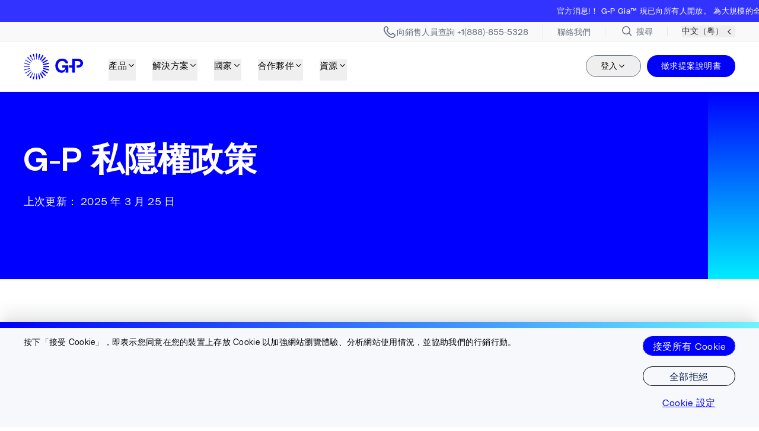

--- FILE ---
content_type: application/javascript
request_url: https://www.globalization-partners.com/_Incapsula_Resource?SWJIYLWA=719d34d31c8e3a6e6fffd425f7e032f3&ns=1&cb=226764315
body_size: 19470
content:
var _0x638a=['\x77\x72\x46\x31\x77\x36\x76\x44\x6c\x51\x3d\x3d','\x50\x69\x50\x43\x6c\x42\x2f\x44\x6d\x47\x73\x3d','\x58\x53\x72\x43\x76\x57\x63\x3d','\x56\x41\x64\x56\x62\x55\x42\x44','\x41\x63\x4b\x43\x77\x6f\x48\x44\x6e\x4d\x4f\x5a\x61\x38\x4f\x6b','\x64\x73\x4f\x32\x77\x6f\x73\x74\x77\x37\x58\x44\x72\x41\x3d\x3d','\x77\x34\x6e\x43\x70\x77\x41\x3d','\x77\x35\x6c\x76\x77\x34\x51\x3d','\x77\x71\x44\x43\x6c\x56\x4c\x44\x6f\x53\x63\x4f','\x52\x4d\x4f\x52\x77\x35\x30\x3d','\x77\x34\x50\x43\x6f\x6b\x38\x3d','\x77\x72\x77\x65\x51\x77\x3d\x3d','\x45\x69\x45\x55\x4c\x32\x63\x54\x77\x6f\x6e\x43\x75\x45\x6b\x7a\x77\x35\x31\x4c\x62\x56\x67\x6d\x52\x77\x3d\x3d','\x77\x37\x58\x44\x70\x4d\x4b\x64\x61\x52\x37\x43\x6f\x32\x64\x30','\x77\x72\x42\x2b\x77\x35\x41\x3d','\x77\x36\x51\x68\x77\x6f\x51\x3d','\x77\x34\x6a\x43\x71\x67\x34\x69','\x48\x63\x4b\x6d\x77\x6f\x31\x35\x42\x67\x37\x44\x68\x42\x4d\x2f\x55\x47\x68\x6a\x77\x71\x58\x43\x6d\x73\x4b\x31\x66\x63\x4b\x77\x41\x4d\x4f\x74\x45\x58\x35\x39\x41\x4d\x4b\x55\x77\x6f\x6c\x59\x43\x33\x66\x43\x6f\x6c\x67\x49\x66\x73\x4b\x53\x77\x37\x68\x4c\x45\x77\x3d\x3d','\x66\x4d\x4f\x42\x77\x71\x4d\x3d','\x4a\x4d\x4f\x73\x77\x35\x41\x2f\x46\x7a\x66\x44\x75\x69\x34\x4c','\x50\x63\x4b\x70\x77\x36\x50\x43\x6b\x73\x4f\x38\x63\x51\x3d\x3d','\x64\x4d\x4f\x79\x77\x70\x4d\x6a\x77\x36\x62\x44\x70\x63\x4b\x52\x55\x52\x49\x75\x4a\x4d\x4b\x70\x59\x69\x2f\x44\x6d\x4d\x4f\x64','\x50\x43\x50\x43\x6d\x67\x62\x44\x6d\x41\x3d\x3d','\x77\x35\x73\x45\x42\x4d\x4f\x7a\x41\x38\x4b\x4f','\x77\x35\x34\x2b\x65\x4d\x4f\x43\x45\x58\x44\x43\x6d\x4d\x4b\x37\x4d\x6c\x6b\x48\x64\x56\x4e\x75\x59\x73\x4b\x54\x77\x34\x30\x3d','\x54\x32\x67\x77\x54\x67\x45\x3d','\x55\x78\x4d\x32\x52\x63\x4f\x6a\x77\x70\x77\x68','\x51\x77\x54\x44\x72\x4d\x4f\x73\x56\x6a\x76\x43\x71\x48\x44\x44\x76\x73\x4f\x62\x77\x37\x5a\x54\x77\x35\x63\x55\x77\x70\x6b\x65\x77\x36\x59\x4e\x57\x38\x4f\x32\x77\x36\x72\x43\x76\x43\x72\x44\x6f\x73\x4f\x36\x77\x70\x42\x55','\x77\x36\x72\x44\x74\x4d\x4f\x30\x62\x73\x4f\x57','\x62\x38\x4f\x4d\x44\x51\x3d\x3d','\x58\x4d\x4f\x35\x77\x35\x42\x79\x51\x38\x4f\x6c','\x43\x4d\x4f\x37\x55\x4d\x4b\x71\x47\x7a\x4e\x6e\x62\x33\x72\x44\x75\x46\x72\x43\x6a\x73\x4f\x32\x62\x67\x78\x53\x77\x70\x46\x74','\x77\x34\x4d\x73\x77\x37\x77\x6d\x51\x6e\x41\x78\x41\x41\x3d\x3d','\x77\x71\x58\x43\x68\x4d\x4f\x64\x66\x68\x45\x4c\x51\x4d\x4f\x42\x54\x46\x6c\x63\x50\x4d\x4f\x35\x52\x73\x4b\x34\x45\x53\x62\x44\x76\x4d\x4f\x35','\x64\x63\x4f\x56\x53\x6e\x2f\x43\x6e\x51\x3d\x3d','\x62\x63\x4f\x32\x77\x6f\x63\x75\x77\x37\x50\x44\x72\x63\x4b\x54\x57\x78\x49\x3d','\x77\x72\x44\x43\x69\x73\x4b\x77\x77\x34\x34\x6f\x77\x71\x59\x33\x66\x77\x3d\x3d','\x51\x4d\x4f\x77\x77\x34\x74\x79\x58\x73\x4f\x6a\x77\x70\x37\x44\x74\x42\x7a\x44\x74\x7a\x6e\x43\x72\x47\x46\x4c\x46\x55\x37\x44\x67\x77\x3d\x3d','\x77\x6f\x63\x4c\x5a\x55\x58\x43\x6b\x63\x4b\x4a\x77\x34\x58\x43\x6a\x53\x6b\x6c\x77\x70\x31\x79\x77\x70\x6b\x3d','\x58\x4d\x4f\x38\x4e\x43\x6e\x43\x76\x30\x77\x3d','\x52\x73\x4b\x4c\x4f\x51\x41\x2b\x56\x4d\x4b\x50\x57\x73\x4b\x32','\x77\x71\x42\x6f\x77\x37\x48\x44\x6b\x6d\x59\x71','\x46\x63\x4f\x39\x77\x34\x34\x33\x48\x69\x4c\x44\x6f\x53\x77\x3d','\x77\x71\x37\x43\x6e\x63\x4f\x43\x5a\x41\x49\x5a','\x77\x35\x41\x68\x77\x37\x45\x2b\x64\x48\x63\x69\x41\x38\x4f\x32\x77\x34\x5a\x34','\x66\x38\x4f\x72\x77\x6f\x77\x35\x77\x37\x58\x44\x74\x77\x3d\x3d','\x66\x48\x58\x43\x74\x38\x4f\x72\x55\x4d\x4b\x6a','\x56\x4d\x4b\x57\x4d\x68\x67\x6a\x55\x77\x3d\x3d','\x56\x41\x54\x44\x74\x4d\x4f\x68\x56\x43\x49\x3d','\x77\x34\x7a\x43\x6f\x45\x48\x43\x67\x4d\x4f\x33\x62\x77\x3d\x3d','\x77\x71\x2f\x43\x6c\x73\x4b\x30\x77\x34\x67\x76','\x4c\x38\x4f\x31\x77\x34\x38\x6c\x42\x43\x55\x3d','\x77\x37\x50\x44\x70\x63\x4f\x71','\x77\x37\x6e\x44\x72\x63\x4f\x78\x61\x4d\x4f\x48\x53\x51\x3d\x3d','\x63\x4d\x4f\x56\x51\x47\x76\x43\x69\x67\x73\x3d','\x44\x31\x6c\x58\x4c\x41\x78\x75','\x55\x4d\x4b\x5a\x50\x68\x67\x34\x54\x63\x4b\x7a\x66\x63\x4b\x58','\x46\x58\x68\x50\x51\x45\x64\x2b','\x77\x34\x41\x71\x61\x4d\x4f\x4e\x48\x33\x2f\x43\x71\x4d\x4b\x78\x4e\x68\x34\x46\x59\x41\x3d\x3d','\x77\x72\x52\x51\x77\x37\x76\x43\x69\x63\x4f\x70\x4a\x41\x3d\x3d','\x63\x6a\x72\x44\x74\x4d\x4f\x73\x56\x6a\x4c\x43\x71\x48\x4c\x44\x72\x63\x4b\x48\x77\x36\x4d\x3d','\x77\x35\x4c\x43\x67\x63\x4b\x53\x77\x71\x66\x44\x69\x4d\x4f\x31','\x59\x31\x50\x44\x72\x63\x4b\x38\x77\x70\x34\x4e\x66\x73\x4f\x39\x61\x38\x4b\x71\x52\x4d\x4b\x59\x77\x72\x34\x3d','\x41\x73\x4f\x31\x53\x38\x4b\x43\x43\x53\x5a\x38\x62\x57\x6e\x43\x6f\x6b\x50\x43\x6a\x63\x4f\x35\x57\x51\x56\x54\x77\x70\x64\x79\x77\x34\x6a\x44\x68\x44\x54\x44\x6a\x38\x4f\x32','\x77\x35\x55\x6e\x5a\x38\x4f\x59\x41\x6d\x49\x3d','\x46\x63\x4f\x65\x77\x34\x4d\x36\x46\x54\x6a\x44\x70\x7a\x51\x55\x53\x6b\x35\x65\x77\x35\x66\x44\x73\x73\x4f\x4d\x49\x63\x4b\x51\x4f\x63\x4f\x33\x48\x46\x6b\x6b','\x59\x31\x50\x44\x6f\x38\x4b\x49\x77\x6f\x59\x63\x66\x38\x4f\x6b\x4a\x4d\x4b\x42\x63\x73\x4b\x41\x77\x72\x55\x52\x77\x37\x54\x44\x6d\x67\x39\x6a\x56\x38\x4b\x48\x62\x6a\x2f\x43\x70\x31\x56\x38\x77\x34\x31\x54\x77\x72\x78\x34\x77\x72\x6f\x3d','\x59\x6b\x54\x44\x71\x63\x4b\x4f\x77\x70\x38\x4b','\x77\x70\x70\x50\x77\x36\x2f\x44\x68\x48\x41\x39\x64\x6c\x7a\x43\x73\x6b\x56\x6a\x4a\x57\x77\x4a\x45\x45\x66\x44\x76\x54\x46\x72\x77\x35\x74\x39','\x77\x35\x51\x77\x62\x63\x4f\x65\x47\x33\x54\x43\x67\x73\x4b\x67\x62\x6c\x4d\x46\x59\x55\x42\x2f\x59\x73\x4b\x4e\x77\x34\x7a\x43\x67\x4d\x4f\x49\x77\x34\x6e\x43\x70\x79\x48\x43\x71\x73\x4b\x45\x4d\x7a\x31\x6c\x66\x33\x45\x52\x57\x63\x4b\x51\x48\x63\x4f\x35\x55\x47\x7a\x43\x69\x51\x3d\x3d','\x4c\x7a\x72\x43\x6e\x77\x44\x44\x69\x57\x77\x3d','\x49\x31\x2f\x44\x70\x4d\x4b\x65\x77\x72\x51\x59\x59\x73\x4f\x30\x59\x4d\x4b\x34\x51\x63\x4b\x57\x77\x71\x4d\x47\x77\x36\x54\x44\x68\x78\x5a\x7a\x57\x73\x4b\x44\x55\x68\x62\x43\x69\x45\x70\x32\x77\x35\x74\x4c\x77\x72\x77\x3d','\x77\x72\x50\x44\x6a\x53\x6e\x44\x6a\x6b\x4c\x43\x74\x42\x7a\x43\x71\x73\x4f\x6f\x77\x36\x6e\x44\x76\x73\x4b\x69\x61\x58\x4a\x38','\x77\x72\x4e\x31\x77\x36\x72\x44\x6b\x6e\x73\x32\x61\x67\x3d\x3d','\x77\x34\x58\x43\x71\x51\x67\x75\x49\x79\x33\x44\x6e\x73\x4b\x63\x59\x38\x4f\x4f\x63\x56\x48\x43\x67\x73\x4b\x49','\x77\x35\x59\x34\x77\x37\x51\x68\x55\x47\x77\x3d','\x77\x37\x50\x44\x72\x73\x4b\x2f\x61\x41\x58\x43\x75\x47\x77\x3d','\x58\x67\x52\x59\x5a\x6b\x31\x4b\x42\x4d\x4b\x49\x47\x6e\x67\x6f\x77\x71\x4d\x72\x4b\x77\x3d\x3d','\x77\x36\x54\x44\x73\x38\x4b\x6e\x62\x68\x6a\x43\x75\x51\x3d\x3d','\x77\x35\x6e\x43\x71\x6b\x66\x43\x6b\x4d\x4f\x6d\x62\x78\x49\x3d','\x5a\x38\x4f\x35\x77\x35\x78\x55\x52\x4d\x4f\x2b\x77\x71\x54\x44\x76\x41\x62\x44\x72\x79\x55\x3d','\x53\x38\x4f\x68\x4c\x43\x2f\x43\x6f\x6b\x33\x44\x68\x73\x4b\x36\x53\x63\x4b\x68\x4f\x73\x4f\x2b\x77\x34\x38\x3d','\x77\x36\x6f\x79\x77\x70\x6b\x41\x77\x36\x59\x62','\x64\x63\x4f\x2f\x77\x35\x4d\x3d','\x4c\x63\x4f\x68\x77\x34\x6b\x30\x45\x54\x72\x44\x6d\x69\x6b\x51\x5a\x6a\x6f\x6e\x77\x37\x58\x44\x67\x63\x4f\x78\x4a\x73\x4b\x53\x4f\x67\x3d\x3d','\x45\x38\x4b\x47\x77\x70\x37\x44\x67\x73\x4f\x49','\x49\x47\x44\x44\x71\x73\x4b\x4f\x77\x36\x7a\x43\x76\x56\x46\x64\x77\x6f\x68\x79\x51\x73\x4f\x7a\x77\x37\x50\x44\x72\x38\x4f\x54\x66\x38\x4b\x42','\x77\x36\x6a\x44\x75\x73\x4f\x4c\x62\x38\x4f\x42\x55\x38\x4f\x57\x77\x72\x63\x3d','\x77\x71\x58\x43\x68\x4d\x4f\x64\x66\x68\x45\x4c\x51\x4d\x4f\x42\x54\x46\x6c\x49\x4b\x63\x4f\x75\x59\x63\x4b\x6d\x47\x53\x50\x44\x71\x67\x3d\x3d','\x56\x78\x73\x76\x65\x4d\x4f\x32\x77\x6f\x49\x3d','\x57\x6e\x6b\x70\x65\x41\x67\x6f\x77\x35\x2f\x44\x67\x51\x3d\x3d','\x56\x38\x4f\x6c\x4b\x7a\x50\x43\x72\x46\x37\x44\x6c\x38\x4f\x39\x48\x4d\x4f\x70\x4a\x73\x4b\x71\x77\x6f\x58\x44\x6a\x63\x4f\x4f','\x77\x72\x6b\x57\x4a\x4d\x4b\x61\x77\x35\x63\x4e','\x51\x44\x45\x57\x4d\x58\x77\x3d','\x61\x56\x33\x44\x74\x73\x4b\x55\x77\x6f\x77\x59\x5a\x63\x4f\x2f\x65\x4d\x4f\x77\x54\x73\x4b\x59\x77\x72\x34\x64\x77\x37\x58\x44\x69\x78\x4a\x38\x58\x63\x4b\x62','\x77\x36\x4c\x44\x70\x4d\x4b\x67\x63\x77\x6e\x43\x71\x58\x31\x36\x77\x37\x42\x6e','\x77\x37\x4c\x44\x74\x4d\x4f\x75\x63\x73\x4f\x55\x57\x38\x4f\x4d\x77\x72\x2f\x44\x75\x68\x56\x38\x77\x72\x51\x59\x4b\x63\x4b\x4a\x42\x73\x4b\x32\x52\x4d\x4f\x34\x50\x63\x4b\x48\x65\x38\x4f\x6a','\x77\x6f\x76\x43\x6d\x6b\x55\x3d','\x56\x57\x67\x79\x58\x42\x45\x6f\x77\x34\x76\x44\x6c\x77\x3d\x3d','\x77\x36\x33\x43\x70\x77\x30\x70\x49\x54\x58\x44\x6e\x73\x4b\x46\x59\x38\x4f\x47\x64\x78\x44\x43\x68\x38\x4b\x45\x4c\x30\x39\x6a\x59\x73\x4f\x57\x61\x46\x37\x43\x6c\x4d\x4f\x56\x77\x34\x54\x43\x74\x4d\x4f\x72','\x59\x38\x4f\x43\x77\x6f\x54\x44\x69\x73\x4f\x67','\x77\x71\x37\x43\x6b\x38\x4b\x38\x77\x35\x67\x72\x77\x72\x73\x45','\x55\x67\x31\x4f\x64\x77\x3d\x3d','\x77\x6f\x54\x44\x6b\x78\x39\x67\x55\x4d\x4b\x38\x77\x72\x4d\x3d','\x77\x35\x35\x6f\x77\x34\x31\x35\x77\x6f\x48\x44\x6b\x41\x3d\x3d','\x54\x67\x46\x5a\x59\x45\x4e\x52\x42\x4d\x4b\x58\x48\x57\x4d\x75\x77\x72\x51\x50\x4d\x63\x4b\x31\x77\x37\x7a\x43\x69\x42\x30\x35\x45\x51\x3d\x3d','\x4d\x78\x37\x43\x71\x38\x4b\x37\x62\x77\x3d\x3d','\x77\x70\x67\x39\x77\x71\x37\x43\x75\x63\x4b\x71\x64\x73\x4b\x35\x77\x71\x58\x44\x6d\x56\x59\x3d','\x62\x63\x4f\x36\x77\x6f\x73\x75\x77\x36\x37\x44\x73\x38\x4f\x4c\x55\x52\x56\x30\x4e\x38\x4b\x2b\x52\x43\x37\x44\x6e\x73\x4f\x49\x4b\x56\x48\x43\x74\x4d\x4f\x6c\x77\x34\x38\x3d','\x77\x34\x59\x2b\x59\x73\x4f\x65\x45\x77\x3d\x3d','\x5a\x32\x70\x5a','\x77\x72\x4e\x7a\x77\x70\x77\x58\x4c\x4d\x4f\x6e\x66\x63\x4f\x56\x4a\x43\x6e\x43\x72\x67\x3d\x3d','\x77\x35\x6f\x49\x42\x4d\x4f\x7a\x41\x38\x4b\x4c\x66\x38\x4b\x2f\x61\x67\x4a\x52\x42\x33\x4a\x56\x43\x6c\x51\x6e\x63\x67\x2f\x43\x70\x4d\x4b\x65\x51\x79\x58\x44\x69\x73\x4b\x41\x77\x70\x70\x6a\x77\x35\x41\x3d','\x58\x42\x42\x65\x64\x31\x68\x56','\x77\x36\x51\x6c\x77\x37\x38\x56\x61\x45\x30\x6d\x41\x38\x4f\x6d\x77\x34\x78\x6e\x55\x57\x42\x6e\x63\x38\x4f\x69\x77\x34\x68\x2b\x4c\x68\x62\x43\x6d\x41\x3d\x3d','\x59\x6e\x39\x2b\x47\x67\x33\x43\x74\x6a\x78\x74\x43\x52\x59\x74\x77\x35\x6c\x31\x77\x35\x48\x44\x69\x6d\x5a\x68\x57\x38\x4f\x72\x77\x34\x78\x7a\x51\x38\x4b\x39\x77\x36\x59\x67\x42\x32\x50\x43\x70\x47\x34\x3d','\x47\x73\x4f\x44\x50\x63\x4f\x77\x77\x36\x34\x3d','\x57\x67\x64\x5a\x64\x31\x68\x55\x58\x38\x4b\x62\x48\x48\x67\x35','\x54\x63\x4f\x72\x44\x69\x37\x43\x75\x56\x62\x44\x6a\x63\x4f\x31','\x77\x35\x37\x44\x75\x73\x4f\x33\x64\x38\x4f\x57\x57\x38\x4f\x57\x77\x37\x6a\x44\x76\x45\x4a\x67\x77\x72\x41\x5a\x4b\x4d\x4f\x63\x46\x38\x4b\x6a\x54\x73\x4b\x6d\x5a\x63\x4f\x54\x53\x38\x4f\x6b\x57\x7a\x44\x44\x75\x4d\x4b\x72\x46\x6a\x6a\x44\x76\x30\x77\x79\x77\x71\x6a\x43\x67\x4d\x4f\x58\x48\x51\x6b\x71\x59\x38\x4b\x32\x47\x4d\x4b\x4d\x4b\x7a\x7a\x43\x73\x63\x4f\x56\x49\x52\x6a\x44\x75\x56\x52\x73\x4e\x47\x4d\x4e\x4c\x54\x34\x48\x55\x7a\x51\x6b\x4f\x58\x50\x44\x73\x45\x74\x67\x77\x34\x46\x58\x77\x37\x6a\x44\x76\x4d\x4f\x6b\x77\x34\x38\x68\x50\x4d\x4b\x4e\x77\x35\x6c\x64\x4c\x63\x4f\x49\x57\x4d\x4b\x48\x4d\x53\x48\x44\x72\x30\x55\x3d','\x52\x73\x4f\x39\x77\x35\x4a\x67\x55\x67\x3d\x3d','\x51\x41\x4a\x69','\x77\x70\x77\x34\x55\x41\x3d\x3d','\x77\x37\x6f\x6b\x77\x70\x51\x57\x77\x37\x51\x42\x4a\x78\x62\x44\x6e\x41\x3d\x3d','\x52\x38\x4b\x4c\x4b\x52\x67\x2b\x54\x38\x4b\x30\x65\x77\x3d\x3d','\x48\x45\x52\x4d\x4c\x42\x46\x79\x51\x45\x45\x3d','\x51\x77\x72\x44\x76\x73\x4f\x67','\x50\x4d\x4b\x2b\x77\x36\x6e\x43\x6c\x4d\x4f\x6c\x5a\x30\x6c\x47\x77\x72\x33\x43\x73\x48\x30\x77\x77\x35\x42\x6e\x77\x6f\x68\x48\x77\x72\x6f\x58\x77\x70\x50\x44\x6c\x33\x77\x3d','\x77\x71\x64\x4a\x77\x37\x37\x43\x6a\x38\x4f\x34','\x50\x4d\x4b\x2b\x77\x36\x6e\x43\x6c\x4d\x4f\x6c\x5a\x30\x6c\x47\x77\x35\x37\x43\x75\x33\x59\x32','\x77\x35\x64\x37\x77\x34\x4a\x79\x77\x35\x76\x44\x6a\x4d\x4b\x51\x64\x52\x44\x43\x6a\x63\x4b\x66\x59\x6c\x6e\x44\x73\x77\x62\x44\x68\x38\x4b\x55\x57\x67\x5a\x67\x77\x72\x77\x79','\x57\x51\x72\x44\x69\x63\x4f\x78\x51\x7a\x50\x43\x73\x6e\x67\x3d','\x77\x35\x30\x68\x77\x36\x73\x37\x51\x33\x34\x33\x41\x73\x4f\x77\x77\x6f\x64\x32\x56\x32\x42\x75\x56\x63\x4f\x75\x77\x35\x4a\x6a\x4a\x41\x44\x44\x67\x73\x4f\x45\x54\x4d\x4f\x4a','\x77\x37\x6b\x72\x77\x70\x77\x47\x77\x37\x63\x3d','\x77\x72\x33\x43\x6f\x4d\x4b\x35\x77\x6f\x34\x66\x48\x63\x4b\x38\x77\x71\x4d\x47\x54\x67\x3d\x3d','\x77\x70\x6a\x44\x6b\x67\x59\x3d','\x4c\x73\x4f\x6f\x77\x35\x41\x2f\x45\x7a\x50\x44\x6d\x6a\x67\x4a\x63\x41\x3d\x3d','\x52\x6e\x56\x4f\x77\x35\x50\x43\x6d\x44\x72\x44\x6c\x63\x4b\x66','\x4a\x47\x72\x44\x74\x73\x4b\x50\x77\x36\x62\x43\x70\x46\x46\x65\x77\x6f\x35\x46\x51\x73\x4f\x70','\x77\x72\x62\x43\x68\x38\x4b\x39\x77\x34\x38\x72','\x47\x38\x4f\x4c\x4e\x63\x4f\x78\x77\x36\x4d\x3d','\x51\x73\x4b\x4e\x4b\x51\x34\x79\x54\x73\x4f\x30\x59\x4d\x4b\x66\x77\x72\x7a\x43\x6b\x31\x42\x76','\x42\x6d\x46\x4b\x52\x6c\x59\x3d','\x52\x79\x63\x63\x4a\x6d\x45\x49','\x77\x35\x64\x69\x77\x34\x4a\x75\x77\x70\x77\x3d','\x5a\x73\x4f\x4d\x54\x33\x6e\x43\x6a\x42\x45\x3d','\x51\x4d\x4b\x78\x77\x34\x62\x43\x68\x57\x54\x43\x6b\x4d\x4b\x6e\x77\x36\x68\x4b\x44\x38\x4b\x79\x77\x6f\x5a\x69\x77\x6f\x55\x77\x77\x70\x45\x3d','\x53\x6a\x6f\x63\x4d\x6e\x30\x50','\x4d\x6d\x62\x44\x70\x63\x4b\x61\x77\x36\x72\x43\x6c\x52\x70\x52\x77\x70\x4e\x6f\x57\x4d\x4f\x33\x77\x37\x58\x44\x71\x73\x4f\x52','\x77\x35\x64\x31\x77\x34\x70\x74\x77\x6f\x48\x44\x69\x77\x3d\x3d','\x56\x63\x4f\x7a\x77\x36\x6c\x77\x56\x63\x4f\x50\x77\x72\x50\x44\x76\x68\x50\x44\x73\x44\x6e\x43\x73\x46\x46\x4c\x43\x56\x44\x44\x6b\x53\x72\x43\x76\x73\x4f\x58\x53\x31\x41\x3d','\x45\x63\x4f\x7a\x53\x4d\x4b\x6e\x45\x79\x55\x39\x53\x45\x48\x43\x6b\x6d\x37\x43\x70\x38\x4f\x5a\x52\x53\x6c\x78\x77\x71\x4a\x54\x77\x37\x51\x3d','\x77\x34\x66\x43\x76\x51\x34\x2f\x4e\x6a\x49\x3d','\x65\x63\x4b\x6e\x48\x79\x38\x53\x62\x73\x4b\x46\x53\x38\x4b\x32\x77\x70\x54\x43\x70\x32\x73\x3d','\x77\x36\x2f\x44\x71\x73\x4b\x34\x64\x41\x76\x43\x71\x33\x31\x38\x77\x36\x30\x6e\x77\x34\x44\x43\x67\x73\x4b\x50\x77\x35\x4d\x68\x77\x72\x5a\x72\x49\x42\x39\x71\x51\x45\x33\x44\x71\x73\x4b\x44\x49\x51\x42\x57\x77\x72\x74\x45','\x77\x72\x72\x43\x6b\x56\x44\x44\x73\x7a\x59\x3d','\x45\x47\x50\x44\x76\x51\x3d\x3d','\x77\x35\x72\x43\x6b\x4d\x4b\x57\x77\x72\x48\x44\x71\x4d\x4f\x2f\x77\x71\x35\x43\x77\x71\x41\x3d','\x41\x4d\x4f\x48\x50\x38\x4f\x69\x77\x37\x2f\x44\x69\x51\x3d\x3d','\x61\x56\x33\x44\x74\x73\x4b\x55\x77\x6f\x77\x59\x5a\x63\x4f\x2f\x65\x4d\x4f\x77\x58\x63\x4b\x62\x77\x71\x55\x55\x77\x37\x6e\x44\x68\x68\x55\x37\x58\x73\x4b\x51\x58\x79\x76\x43\x73\x45\x38\x6f\x77\x6f\x41\x56','\x45\x45\x76\x44\x74\x51\x3d\x3d','\x64\x31\x44\x44\x74\x63\x4b\x61\x77\x6f\x49\x58\x59\x67\x3d\x3d','\x57\x67\x7a\x44\x74\x4d\x4f\x68\x58\x69\x33\x44\x73\x6e\x6a\x44\x6f\x4d\x4b\x61\x77\x36\x52\x65\x77\x34\x34\x6e\x77\x70\x67\x5a\x77\x36\x59\x3d','\x77\x35\x44\x43\x6c\x63\x4b\x55\x77\x72\x62\x44\x6e\x63\x4f\x71\x77\x6f\x70\x50\x77\x72\x70\x30','\x63\x58\x7a\x43\x73\x38\x4f\x74\x57\x73\x4b\x6e\x77\x37\x68\x41\x46\x73\x4f\x46\x77\x34\x64\x2f\x77\x37\x62\x44\x6a\x55\x62\x44\x6a\x31\x31\x73\x4c\x4d\x4f\x31\x77\x35\x54\x44\x6e\x38\x4b\x43\x52\x4d\x4f\x6f\x50\x6c\x4e\x64\x63\x79\x76\x44\x72\x4d\x4b\x4e\x61\x78\x54\x43\x75\x6a\x5a\x69\x59\x38\x4f\x6d','\x54\x48\x6f\x35\x53\x53\x55\x75\x77\x34\x6e\x44\x6e\x47\x68\x54\x77\x37\x6a\x43\x75\x38\x4b\x33','\x77\x72\x35\x30\x77\x6f\x6b\x63\x4f\x73\x4f\x63','\x77\x71\x64\x69\x77\x37\x6e\x44\x6a\x33\x59\x3d','\x64\x4d\x4f\x79\x77\x70\x4d\x6a\x77\x36\x62\x44\x70\x63\x4b\x52\x55\x52\x49\x75\x4a\x38\x4b\x2f\x61\x54\x6e\x44\x74\x73\x4f\x49\x4a\x45\x76\x44\x76\x63\x4b\x63\x77\x70\x34\x30\x77\x70\x77\x62\x77\x6f\x33\x44\x6d\x6b\x77\x75\x65\x33\x52\x68\x54\x47\x76\x44\x75\x73\x4b\x6e\x77\x72\x6e\x43\x71\x38\x4f\x71\x41\x41\x3d\x3d','\x54\x42\x74\x53\x64\x6d\x31\x42\x54\x38\x4b\x57\x48\x46\x4d\x71\x77\x72\x49\x35','\x77\x71\x64\x69\x77\x37\x6e\x44\x6a\x33\x59\x71','\x42\x4d\x4f\x6f\x52\x38\x4b\x74\x47\x41\x3d\x3d','\x56\x32\x67\x71\x55\x67\x4d\x6f\x77\x35\x6a\x44\x6e\x57\x34\x35\x77\x36\x7a\x43\x76\x4d\x4b\x7a\x4a\x73\x4b\x54\x45\x78\x38\x34\x4f\x30\x52\x32\x65\x73\x4f\x49\x62\x6d\x42\x6c\x77\x71\x4e\x46\x4e\x6d\x73\x7a\x77\x35\x2f\x43\x75\x69\x52\x70\x49\x73\x4f\x54\x46\x4d\x4f\x55','\x77\x72\x58\x44\x6e\x69\x72\x44\x6d\x45\x49\x3d','\x42\x58\x4e\x44\x51\x58\x4a\x71\x77\x36\x33\x43\x75\x4d\x4b\x56\x77\x6f\x6c\x62\x77\x72\x39\x51','\x64\x38\x4f\x52\x77\x6f\x6e\x44\x6b\x63\x4f\x68\x77\x36\x41\x3d','\x77\x37\x5a\x6e\x77\x71\x4e\x54\x45\x58\x73\x4a\x77\x70\x56\x67\x61\x38\x4b\x4d\x46\x38\x4f\x43\x64\x38\x4f\x35\x77\x35\x4d\x74\x77\x34\x50\x43\x68\x57\x2f\x43\x67\x6a\x5a\x30\x4c\x45\x46\x32\x54\x73\x4b\x53\x77\x35\x5a\x73\x65\x6e\x67\x4a\x4a\x63\x4b\x30\x4d\x48\x2f\x43\x73\x58\x74\x6e\x57\x38\x4b\x50\x77\x6f\x58\x43\x6b\x77\x7a\x43\x71\x77\x3d\x3d','\x77\x71\x37\x43\x6f\x38\x4b\x69\x77\x6f\x63\x54\x45\x4d\x4b\x37','\x43\x42\x62\x43\x70\x4d\x4b\x38\x5a\x63\x4b\x4d\x77\x72\x31\x54\x63\x4d\x4b\x4b\x45\x73\x4f\x5a\x77\x71\x5a\x55\x77\x70\x48\x44\x68\x52\x63\x79\x43\x73\x4b\x56\x77\x36\x54\x43\x68\x68\x67\x63\x58\x41\x3d\x3d','\x4f\x57\x6a\x44\x73\x73\x4b\x44\x77\x36\x54\x43\x71\x77\x74\x47\x77\x70\x55\x50\x56\x4d\x4f\x7a\x77\x37\x76\x44\x74\x38\x4f\x52','\x52\x58\x68\x4a\x77\x34\x50\x43\x6d\x43\x41\x3d','\x57\x38\x4f\x32\x50\x43\x7a\x43\x72\x67\x3d\x3d','\x77\x37\x5a\x6e\x77\x71\x4e\x54\x45\x58\x73\x4a\x77\x70\x56\x67\x61\x38\x4b\x4a\x43\x4d\x4f\x53\x59\x73\x4f\x52\x77\x35\x6f\x37\x77\x37\x62\x44\x6c\x6d\x62\x43\x69\x69\x46\x6e\x62\x56\x39\x32\x53\x73\x4b\x50\x77\x70\x70\x4d','\x77\x72\x33\x43\x68\x4d\x4f\x48\x59\x68\x4d\x3d','\x61\x6c\x50\x44\x6f\x73\x4b\x55\x77\x6f\x63\x63','\x77\x37\x5a\x6e\x77\x71\x4e\x54\x45\x58\x73\x4a\x77\x70\x56\x67\x61\x38\x4b\x4a\x43\x4d\x4f\x53\x59\x73\x4f\x52\x77\x35\x6f\x37\x77\x37\x62\x44\x6c\x6d\x62\x43\x69\x69\x46\x6e\x62\x55\x4a\x31\x53\x63\x4b\x53\x77\x70\x42\x47\x62\x48\x49\x3d','\x55\x4d\x4b\x74\x77\x34\x4c\x43\x68\x30\x7a\x43\x71\x4d\x4b\x55\x77\x36\x4e\x4d\x49\x73\x4b\x31\x77\x6f\x74\x58','\x61\x73\x4f\x2f\x77\x6f\x51\x2b\x77\x36\x66\x44\x71\x38\x4b\x58\x55\x77\x3d\x3d','\x49\x6d\x6f\x6a\x41\x6c\x50\x44\x73\x32\x34\x2f\x56\x67\x52\x76\x77\x70\x35\x37\x77\x70\x7a\x44\x6c\x53\x5a\x79\x47\x38\x4b\x35\x77\x6f\x68\x67\x49\x63\x4f\x34\x77\x36\x68\x38\x46\x54\x4c\x44\x73\x48\x5a\x75\x77\x6f\x55\x3d','\x48\x38\x4f\x53\x50\x63\x4f\x73\x77\x37\x38\x3d','\x46\x73\x4f\x76\x56\x63\x4b\x72','\x4c\x6d\x50\x44\x6b\x51\x3d\x3d','\x58\x4d\x4f\x36\x77\x72\x77\x3d','\x54\x73\x4f\x42\x59\x41\x3d\x3d','\x77\x34\x4d\x71\x62\x4d\x4f\x59\x41\x6d\x4d\x3d','\x77\x35\x49\x72\x59\x63\x4f\x4b','\x57\x33\x30\x7a\x57\x67\x3d\x3d','\x58\x32\x76\x44\x68\x77\x3d\x3d','\x77\x71\x38\x62\x4c\x38\x4b\x61\x77\x35\x63\x4d','\x45\x44\x37\x43\x6e\x77\x3d\x3d','\x77\x70\x42\x52\x77\x34\x41\x3d','\x77\x72\x42\x70\x77\x6f\x38\x3d','\x45\x73\x4f\x64\x64\x67\x3d\x3d','\x65\x6b\x37\x43\x73\x63\x4b\x71\x52\x77\x6a\x43\x74\x6d\x6e\x44\x75\x73\x4f\x43\x77\x72\x64\x30\x77\x70\x56\x45\x77\x35\x74\x4a\x77\x34\x46\x6e\x56\x63\x4f\x6c\x77\x37\x4c\x44\x72\x47\x37\x44\x6a\x63\x4f\x77\x77\x70\x70\x50\x77\x36\x37\x44\x6b\x44\x46\x51\x77\x37\x41\x4d\x77\x36\x58\x44\x69\x55\x38\x47\x66\x56\x34\x34','\x77\x37\x2f\x44\x70\x38\x4f\x39\x65\x73\x4f\x48\x58\x38\x4f\x39\x77\x72\x7a\x44\x72\x56\x5a\x31\x77\x72\x73\x43','\x64\x6e\x44\x43\x6f\x67\x3d\x3d','\x77\x35\x72\x43\x71\x6b\x73\x3d','\x77\x71\x38\x66\x77\x70\x30\x3d','\x77\x70\x77\x66\x77\x35\x51\x38\x52\x33\x34\x7a\x48\x73\x4f\x33\x77\x34\x56\x30\x5a\x31\x78\x6c\x51\x38\x4f\x69\x77\x35\x4e\x34\x4b\x41\x76\x44\x6b\x38\x4f\x6c\x62\x38\x4f\x32\x77\x72\x31\x76\x45\x4d\x4b\x50\x77\x36\x77\x64\x43\x38\x4f\x66\x59\x6a\x6b\x3d','\x77\x6f\x37\x44\x6e\x6a\x4c\x44\x68\x51\x3d\x3d','\x77\x72\x6e\x43\x68\x4d\x4f\x46\x63\x78\x6b\x48','\x77\x71\x63\x64\x77\x71\x72\x44\x67\x73\x4b\x75\x4e\x4d\x4f\x45\x42\x73\x4f\x67\x77\x70\x2f\x44\x75\x73\x4b\x72\x77\x71\x76\x43\x6e\x4d\x4b\x65\x77\x36\x44\x44\x72\x33\x74\x42\x77\x35\x6a\x43\x72\x4d\x4f\x70\x77\x71\x70\x76\x4b\x68\x46\x56\x77\x37\x49\x68\x61\x38\x4f\x56\x77\x6f\x34\x75\x4a\x41\x31\x4a\x49\x30\x48\x43\x71\x63\x4f\x71\x55\x78\x34\x64\x54\x54\x74\x72\x77\x35\x4e\x50\x4c\x7a\x50\x44\x75\x38\x4f\x48\x77\x71\x4c\x44\x6d\x51\x44\x44\x73\x45\x73\x55\x59\x31\x5a\x4d\x77\x6f\x77\x48\x44\x47\x67\x3d','\x54\x47\x56\x4f\x77\x35\x66\x43\x6d\x44\x73\x3d','\x77\x72\x6e\x44\x70\x77\x55\x3d','\x4e\x51\x72\x43\x74\x4d\x4b\x6d','\x77\x6f\x74\x4f\x77\x72\x34\x3d','\x44\x38\x4b\x5a\x77\x35\x77\x3d','\x5a\x73\x4b\x6d\x44\x51\x3d\x3d','\x4c\x63\x4f\x41\x53\x56\x6e\x43\x6a\x42\x44\x44\x72\x48\x45\x76\x51\x38\x4f\x7a','\x58\x79\x37\x43\x6f\x6d\x5a\x4b','\x64\x38\x4f\x62\x64\x58\x37\x43\x69\x67\x76\x44\x71\x33\x67\x3d','\x77\x71\x6a\x43\x6c\x38\x4f\x4f\x64\x67\x49\x50\x63\x63\x4f\x43\x57\x78\x70\x4f\x4e\x38\x4f\x76','\x77\x34\x76\x43\x71\x41\x41\x3d','\x61\x63\x4f\x68\x77\x6f\x59\x3d','\x46\x73\x4b\x74\x77\x6f\x59\x3d','\x53\x63\x4f\x46\x62\x38\x4b\x74\x48\x7a\x4e\x6a\x63\x33\x33\x43\x75\x6b\x76\x43\x76\x63\x4f\x46\x66\x78\x6c\x53\x77\x70\x5a\x79\x77\x34\x54\x44\x6a\x57\x66\x44\x75\x63\x4f\x58\x77\x36\x38\x64\x48\x47\x44\x43\x6a\x58\x37\x44\x68\x6b\x2f\x43\x6e\x4d\x4f\x4d\x61\x77\x3d\x3d','\x55\x38\x4b\x61\x4e\x41\x6f\x3d','\x77\x35\x30\x36\x66\x63\x4f\x59\x46\x33\x62\x43\x69\x51\x3d\x3d','\x77\x71\x44\x43\x6e\x31\x73\x3d','\x77\x35\x37\x43\x73\x55\x62\x43\x6c\x38\x4f\x73\x61\x77\x3d\x3d','\x77\x37\x78\x70\x77\x72\x5a\x50\x47\x33\x38\x54\x77\x6f\x34\x3d','\x52\x54\x44\x44\x73\x41\x3d\x3d','\x77\x72\x38\x42\x49\x38\x4b\x61\x77\x34\x77\x53\x77\x6f\x77\x3d','\x77\x72\x62\x44\x6b\x53\x4c\x44\x69\x45\x48\x43\x72\x67\x48\x44\x6f\x63\x4f\x36','\x59\x4d\x4f\x62\x53\x48\x6e\x43\x6c\x77\x37\x44\x6f\x41\x3d\x3d','\x77\x71\x6f\x48\x64\x67\x3d\x3d','\x43\x38\x4b\x47\x77\x6f\x54\x44\x6e\x73\x4f\x4b\x5a\x63\x4f\x67\x77\x35\x5a\x45','\x77\x36\x6f\x6b\x77\x70\x4d\x63\x77\x37\x59\x4e\x48\x43\x48\x44\x73\x63\x4b\x4f\x77\x71\x45\x4b\x77\x35\x62\x43\x6f\x56\x68\x78\x77\x70\x50\x43\x74\x51\x3d\x3d','\x77\x36\x6b\x41\x48\x73\x4f\x79','\x77\x6f\x33\x44\x67\x77\x5a\x57\x58\x4d\x4b\x6a\x77\x70\x63\x3d','\x58\x6c\x30\x4d\x49\x30\x6c\x68\x48\x6b\x35\x6b\x53\x6d\x6a\x43\x73\x4d\x4b\x69\x77\x72\x6c\x6c','\x77\x35\x72\x43\x71\x45\x54\x43\x6d\x73\x4f\x33','\x77\x6f\x62\x44\x67\x78\x78\x6c\x51\x63\x4b\x6d','\x66\x33\x37\x44\x75\x41\x3d\x3d','\x77\x37\x41\x55\x49\x31\x44\x44\x6c\x73\x4b\x51\x77\x71\x58\x43\x76\x6e\x67\x7a\x77\x34\x39\x74\x77\x35\x6b\x66\x50\x4d\x4b\x59\x77\x34\x34\x3d','\x77\x72\x2f\x43\x67\x46\x44\x44\x72\x79\x63\x3d','\x4b\x63\x4f\x6c\x77\x34\x63\x6b\x4d\x53\x49\x3d','\x58\x4d\x4f\x62\x77\x71\x51\x3d','\x77\x35\x4d\x33\x62\x38\x4f\x5a\x4e\x58\x37\x43\x69\x4d\x4b\x78\x41\x51\x4d\x3d','\x4d\x4d\x4f\x72\x77\x36\x4d\x3d','\x77\x72\x4a\x41\x77\x37\x50\x43\x69\x4d\x4f\x63\x49\x77\x3d\x3d','\x59\x43\x54\x44\x75\x77\x3d\x3d','\x77\x35\x54\x43\x6b\x63\x4b\x61\x77\x71\x62\x44\x76\x63\x4f\x79','\x45\x73\x4b\x33\x77\x6f\x67\x3d','\x77\x70\x70\x4f\x77\x71\x6b\x3d','\x77\x71\x6a\x43\x6a\x63\x4f\x4b\x5a\x54\x55\x46\x55\x4d\x4f\x4c\x66\x77\x4d\x3d','\x77\x37\x2f\x44\x76\x63\x4f\x35\x61\x63\x4f\x79\x54\x67\x3d\x3d','\x63\x4d\x4f\x53\x47\x51\x3d\x3d','\x57\x6a\x58\x44\x6f\x41\x3d\x3d','\x54\x73\x4f\x31\x52\x77\x3d\x3d','\x62\x69\x6f\x38','\x53\x69\x66\x43\x72\x32\x46\x75\x58\x77\x3d\x3d','\x77\x37\x62\x44\x75\x73\x4b\x42','\x77\x72\x5a\x33\x77\x35\x34\x3d','\x61\x73\x4f\x32\x77\x34\x73\x3d','\x77\x6f\x33\x43\x69\x63\x4b\x65','\x77\x36\x72\x43\x6f\x7a\x63\x3d','\x77\x71\x58\x43\x6d\x58\x38\x3d','\x77\x72\x33\x43\x70\x38\x4b\x32\x77\x70\x49\x35\x45\x63\x4b\x73\x77\x71\x38\x6f\x56\x41\x3d\x3d','\x77\x36\x4c\x44\x6f\x38\x4b\x76\x62\x79\x33\x43\x76\x67\x3d\x3d','\x59\x53\x55\x50','\x65\x63\x4f\x53\x59\x77\x3d\x3d','\x42\x73\x4b\x50\x77\x70\x50\x44\x68\x63\x4f\x73\x63\x41\x3d\x3d','\x77\x36\x49\x7a\x77\x72\x4d\x3d','\x55\x73\x4b\x47\x4f\x68\x6b\x57\x56\x41\x3d\x3d','\x66\x55\x5a\x32','\x77\x36\x2f\x44\x73\x73\x4f\x65','\x77\x37\x48\x44\x6d\x63\x4f\x31','\x77\x37\x33\x44\x73\x63\x4f\x73','\x66\x33\x2f\x44\x71\x41\x3d\x3d','\x44\x38\x4f\x4b\x4d\x4d\x4f\x33\x77\x34\x72\x44\x6c\x51\x3d\x3d','\x77\x71\x33\x43\x71\x4d\x4b\x52','\x4c\x30\x72\x44\x72\x41\x3d\x3d','\x51\x73\x4f\x32\x5a\x55\x37\x43\x76\x53\x54\x44\x67\x6c\x63\x42\x49\x63\x4b\x52\x77\x34\x46\x7a\x54\x32\x35\x51\x77\x70\x72\x44\x75\x77\x66\x43\x73\x52\x63\x66\x77\x35\x68\x37\x77\x72\x46\x45\x77\x72\x4a\x46\x77\x34\x48\x44\x67\x73\x4b\x43\x5a\x73\x4b\x5a\x77\x71\x33\x44\x69\x48\x56\x6c\x4d\x51\x38\x44\x77\x34\x45\x74\x77\x34\x70\x4c\x77\x35\x74\x4b\x58\x43\x6e\x44\x70\x54\x30\x42\x77\x35\x76\x44\x6a\x69\x72\x43\x68\x73\x4f\x38\x65\x56\x78\x48\x77\x37\x42\x76\x4d\x56\x6b\x30','\x77\x35\x45\x47\x66\x67\x3d\x3d','\x5a\x6e\x58\x43\x74\x73\x4b\x57\x77\x72\x44\x43\x74\x6b\x39\x56\x77\x35\x4e\x64\x41\x77\x3d\x3d','\x53\x68\x68\x62\x62\x56\x67\x3d','\x77\x72\x41\x4c\x49\x38\x4b\x4f\x77\x35\x63\x57','\x5a\x6d\x4e\x79\x44\x52\x62\x43\x73\x77\x3d\x3d','\x77\x34\x76\x43\x71\x77\x4d\x70\x4f\x67\x37\x43\x6c\x67\x3d\x3d','\x4f\x63\x4f\x34\x77\x34\x51\x6c\x42\x43\x51\x3d','\x44\x4d\x4b\x4a\x77\x70\x62\x44\x6b\x73\x4f\x56\x53\x38\x4f\x79','\x51\x79\x63\x62\x4a\x6e\x30\x55','\x55\x63\x4b\x37\x77\x35\x54\x43\x67\x51\x3d\x3d','\x61\x31\x6e\x44\x72\x73\x4b\x61\x77\x70\x38\x52','\x77\x6f\x63\x61\x59\x30\x33\x43\x6e\x67\x3d\x3d','\x52\x38\x4f\x47\x77\x6f\x2f\x44\x75\x73\x4f\x39\x77\x36\x4d\x3d','\x77\x70\x58\x43\x75\x63\x4f\x59\x4b\x42\x38\x45\x56\x38\x4f\x50\x54\x69\x68\x59\x50\x4d\x4f\x6f\x66\x51\x3d\x3d','\x4b\x53\x33\x43\x6d\x52\x6a\x44\x6c\x48\x6f\x3d','\x61\x63\x4f\x6a\x77\x6f\x6b\x6a\x77\x37\x55\x3d','\x42\x58\x70\x4b','\x45\x44\x50\x44\x75\x47\x38\x62\x56\x31\x62\x44\x75\x63\x4f\x68\x4f\x58\x48\x43\x6f\x47\x52\x48\x64\x63\x4f\x6b\x77\x71\x38\x30\x54\x38\x4f\x72\x77\x37\x2f\x43\x6a\x42\x4a\x2b\x77\x70\x2f\x43\x68\x54\x6b\x35\x77\x35\x48\x44\x75\x73\x4b\x4e','\x77\x72\x55\x59\x66\x55\x58\x43\x6b\x77\x3d\x3d','\x52\x77\x38\x7a','\x77\x35\x77\x36\x59\x4d\x4f\x4d\x41\x6e\x6b\x3d','\x77\x6f\x33\x43\x67\x38\x4b\x76','\x4e\x47\x48\x44\x70\x63\x4b\x59\x77\x34\x44\x43\x70\x52\x74\x4d\x77\x71\x5a\x56','\x45\x32\x68\x48\x51\x58\x42\x69\x77\x36\x7a\x43\x73\x38\x4b\x67\x77\x72\x6b\x3d','\x64\x38\x4b\x4e\x77\x34\x73\x3d','\x77\x34\x63\x76\x77\x34\x34\x6d\x56\x6e\x59\x74\x43\x67\x3d\x3d','\x77\x35\x6e\x43\x72\x56\x76\x43\x6d\x77\x3d\x3d','\x77\x70\x6e\x43\x6d\x4d\x4b\x64','\x41\x31\x4e\x46','\x55\x4d\x4f\x34\x58\x67\x3d\x3d','\x4e\x4d\x4f\x68\x47\x6b\x58\x43\x6b\x63\x4b\x66\x4e\x33\x51\x71\x63\x33\x72\x43\x70\x52\x7a\x43\x75\x30\x78\x4b\x55\x63\x4f\x56\x77\x35\x4d\x58\x50\x73\x4f\x4f\x77\x71\x42\x68\x77\x6f\x42\x4e\x77\x70\x5a\x4d\x42\x32\x54\x44\x73\x6a\x4a\x75\x62\x38\x4f\x4a\x77\x34\x63\x49\x77\x6f\x44\x44\x69\x6d\x67\x3d','\x77\x70\x31\x30\x77\x70\x6f\x54\x4a\x77\x3d\x3d','\x53\x63\x4b\x37\x77\x34\x6e\x43\x6b\x6e\x6e\x43\x70\x77\x3d\x3d','\x52\x77\x72\x44\x73\x38\x4f\x72','\x77\x37\x77\x5a\x77\x70\x4d\x3d','\x63\x73\x4b\x52\x77\x36\x77\x3d','\x77\x36\x4d\x76\x77\x70\x34\x55\x77\x36\x59\x41','\x49\x6b\x56\x6e','\x54\x46\x48\x43\x76\x51\x3d\x3d','\x55\x4d\x4b\x37\x77\x34\x6f\x3d','\x77\x36\x6a\x43\x69\x43\x51\x3d','\x77\x6f\x39\x64\x77\x35\x73\x3d','\x63\x30\x51\x66','\x44\x7a\x4c\x43\x68\x41\x3d\x3d','\x51\x43\x55\x69','\x77\x71\x33\x43\x75\x38\x4b\x76','\x77\x34\x58\x43\x76\x55\x62\x43\x6c\x4d\x4f\x33\x64\x41\x3d\x3d','\x56\x73\x4b\x72\x77\x34\x58\x43\x68\x6e\x6e\x43\x76\x51\x3d\x3d','\x58\x47\x52\x50\x56\x46\x5a\x2b\x77\x37\x7a\x44\x71\x77\x3d\x3d','\x77\x36\x66\x43\x6c\x73\x4b\x57','\x53\x57\x59\x73','\x77\x34\x50\x44\x69\x73\x4f\x48\x62\x73\x4f\x48\x56\x38\x4f\x4f\x77\x72\x4d\x3d','\x77\x35\x55\x6c\x77\x35\x41\x3d','\x65\x63\x4f\x47\x77\x6f\x62\x44\x6d\x4d\x4f\x78\x77\x37\x73\x3d','\x4a\x68\x66\x43\x70\x73\x4b\x38\x53\x63\x4b\x51\x77\x72\x5a\x51\x52\x63\x4f\x65','\x77\x34\x2f\x44\x6b\x73\x4f\x74','\x66\x57\x67\x6f\x58\x67\x3d\x3d','\x53\x67\x31\x44\x55\x45\x56\x4c\x54\x77\x3d\x3d','\x50\x30\x6c\x51','\x52\x32\x56\x55\x77\x36\x54\x43\x68\x54\x37\x44\x6e\x77\x3d\x3d','\x59\x52\x4a\x2f','\x51\x48\x35\x2b','\x77\x35\x48\x43\x68\x68\x64\x36\x52\x63\x4b\x6e\x77\x6f\x44\x44\x73\x4d\x4f\x59\x4f\x51\x3d\x3d','\x77\x6f\x4d\x6e\x77\x70\x33\x43\x6b\x63\x4b\x4d\x63\x73\x4b\x6b\x77\x72\x50\x44\x68\x46\x41\x31','\x77\x37\x74\x70\x77\x72\x70\x52\x48\x33\x38\x3d','\x77\x70\x37\x43\x6a\x63\x4f\x46','\x65\x69\x6f\x62','\x64\x73\x4f\x6e\x51\x41\x3d\x3d','\x65\x63\x4b\x6e\x43\x51\x3d\x3d','\x77\x36\x58\x44\x72\x38\x4b\x6e\x77\x6f\x45\x4f\x46\x73\x4f\x31\x77\x36\x55\x3d','\x4e\x73\x4f\x79\x45\x41\x3d\x3d','\x57\x38\x4f\x33\x77\x70\x41\x3d','\x56\x73\x4f\x55\x77\x70\x38\x3d','\x51\x51\x44\x44\x74\x4d\x4f\x69\x52\x54\x49\x3d','\x61\x73\x4f\x6d\x77\x71\x38\x3d','\x77\x35\x62\x44\x72\x63\x4b\x49','\x64\x6e\x6c\x2b\x44\x52\x62\x43\x73\x32\x64\x74\x45\x68\x63\x73','\x77\x70\x4d\x74\x77\x72\x6a\x43\x71\x63\x4b\x2f\x52\x73\x4b\x31\x77\x72\x4d\x3d','\x42\x63\x4f\x31\x53\x4d\x4b\x77\x43\x43\x42\x6d\x59\x33\x7a\x43\x75\x56\x67\x3d','\x77\x71\x46\x31\x77\x37\x72\x44\x6c\x48\x55\x2b\x59\x55\x63\x3d','\x5a\x44\x6a\x43\x70\x41\x3d\x3d','\x77\x35\x31\x6c\x77\x72\x67\x3d','\x47\x4d\x4f\x31\x77\x34\x73\x3d','\x66\x4d\x4b\x39\x43\x77\x3d\x3d','\x77\x6f\x6a\x43\x6b\x55\x6a\x44\x6f\x77\x3d\x3d','\x77\x35\x44\x43\x6e\x4d\x4b\x50\x77\x6f\x44\x44\x6c\x63\x4f\x72\x77\x72\x73\x3d','\x77\x34\x74\x42\x77\x71\x41\x3d','\x47\x7a\x35\x43\x50\x54\x6f\x41\x77\x34\x6a\x44\x70\x42\x51\x35\x77\x6f\x31\x62\x4c\x6b\x56\x69\x58\x6e\x49\x3d','\x4f\x54\x4c\x43\x6d\x68\x72\x44\x69\x51\x3d\x3d','\x77\x36\x62\x43\x6d\x38\x4b\x70','\x77\x72\x31\x4e\x77\x37\x7a\x43\x6e\x63\x4f\x70\x50\x77\x3d\x3d','\x41\x38\x4f\x69\x54\x38\x4b\x77\x43\x43\x45\x3d','\x77\x36\x41\x4e\x77\x71\x55\x3d','\x77\x35\x45\x4a\x54\x41\x3d\x3d','\x77\x72\x42\x2b\x77\x37\x7a\x44\x68\x48\x51\x77\x61\x6c\x44\x43\x6f\x41\x3d\x3d','\x77\x70\x73\x74\x77\x72\x54\x43\x75\x38\x4b\x73\x53\x51\x3d\x3d','\x43\x63\x4b\x43\x77\x37\x41\x3d','\x42\x63\x4f\x71\x77\x34\x34\x3d','\x44\x63\x4f\x6f\x77\x34\x78\x67\x55\x67\x3d\x3d','\x56\x63\x4f\x68\x4d\x7a\x33\x43\x76\x31\x63\x3d','\x66\x78\x6e\x43\x72\x51\x3d\x3d','\x54\x38\x4f\x58\x4d\x67\x3d\x3d','\x77\x35\x66\x44\x67\x42\x4e\x75\x52\x73\x4b\x72','\x77\x37\x52\x6a\x77\x72\x74\x64\x41\x6e\x49\x3d','\x52\x58\x2f\x44\x70\x51\x3d\x3d','\x77\x70\x41\x48\x43\x38\x4f\x37\x48\x38\x4b\x5a','\x52\x41\x49\x71\x66\x73\x4f\x6e','\x53\x42\x6e\x43\x6a\x41\x3d\x3d','\x77\x71\x30\x76\x4e\x77\x3d\x3d','\x52\x77\x30\x69\x62\x73\x4f\x6b\x77\x70\x67\x71\x57\x51\x73\x3d','\x65\x58\x4e\x2b\x47\x52\x62\x43\x71\x51\x3d\x3d','\x77\x36\x55\x57\x77\x37\x34\x3d','\x58\x38\x4f\x44\x48\x67\x3d\x3d','\x77\x70\x2f\x43\x73\x41\x6b\x6f\x4a\x79\x66\x43\x6d\x63\x4b\x41\x59\x38\x4f\x62','\x77\x36\x6c\x48\x77\x71\x38\x3d','\x77\x71\x6c\x31\x77\x37\x62\x44\x68\x6d\x59\x78','\x55\x38\x4f\x72\x77\x6f\x41\x3d','\x77\x6f\x58\x43\x6e\x38\x4b\x2f','\x77\x36\x78\x47\x77\x36\x66\x43\x6c\x73\x4f\x78','\x77\x6f\x33\x43\x72\x63\x4f\x44','\x48\x63\x4b\x6f\x77\x36\x51\x3d','\x77\x72\x49\x78\x77\x72\x51\x3d','\x59\x63\x4f\x4d\x77\x72\x76\x44\x69\x38\x4f\x33\x77\x37\x70\x64\x4d\x77\x3d\x3d','\x63\x33\x6a\x43\x71\x38\x4f\x6a\x53\x63\x4b\x75','\x45\x55\x48\x44\x72\x41\x3d\x3d','\x77\x37\x31\x6e\x77\x34\x30\x3d','\x42\x4d\x4f\x6e\x50\x44\x54\x43\x70\x56\x44\x44\x6c\x38\x4b\x79\x43\x38\x4b\x78\x4b\x4d\x4b\x31\x77\x70\x50\x44\x6e\x4d\x4f\x50\x51\x41\x3d\x3d','\x77\x36\x58\x43\x69\x38\x4b\x32','\x77\x36\x49\x4c\x42\x41\x3d\x3d','\x77\x71\x44\x43\x6e\x6e\x30\x3d','\x77\x35\x4c\x43\x71\x52\x49\x72\x4b\x79\x2f\x43\x72\x38\x4b\x4c\x66\x73\x4f\x4c\x59\x56\x62\x43\x68\x4d\x4b\x45\x4c\x6b\x56\x2f','\x77\x36\x4e\x55\x77\x71\x48\x43\x68\x73\x4b\x74\x4b\x38\x4b\x58\x53\x73\x4f\x6c','\x51\x73\x4b\x65\x4e\x77\x49\x6a','\x77\x72\x50\x44\x6b\x7a\x50\x44\x69\x6b\x37\x43\x71\x52\x77\x3d','\x4a\x73\x4f\x6f\x77\x34\x67\x78\x42\x44\x34\x3d','\x63\x6d\x64\x6a','\x51\x73\x4f\x59\x77\x71\x4d\x3d','\x49\x46\x52\x66','\x77\x6f\x63\x6b\x77\x71\x2f\x43\x75\x38\x4b\x78\x54\x38\x4b\x50\x77\x71\x54\x44\x6c\x55\x70\x76\x77\x70\x68\x4b\x45\x4d\x4b\x32\x77\x71\x4a\x37\x77\x71\x62\x43\x68\x38\x4b\x79\x77\x34\x49\x3d','\x58\x67\x59\x6f\x62\x4d\x4f\x32\x77\x70\x6b\x3d','\x44\x73\x4f\x71\x46\x41\x3d\x3d','\x46\x73\x4f\x32\x55\x38\x4b\x6b\x46\x54\x78\x4d\x5a\x58\x44\x43\x6f\x68\x66\x43\x67\x63\x4f\x32\x64\x41\x52\x53\x77\x70\x63\x67\x77\x34\x4c\x44\x6e\x6a\x6e\x44\x68\x73\x4f\x78\x77\x34\x38\x39\x49\x41\x3d\x3d','\x77\x6f\x31\x6b\x77\x72\x6f\x3d','\x77\x35\x6e\x43\x74\x46\x33\x43\x6c\x4d\x4f\x71\x63\x68\x49\x3d','\x4d\x30\x44\x43\x73\x73\x4b\x42\x77\x35\x67\x46\x49\x4d\x4f\x73\x4f\x67\x3d\x3d','\x46\x73\x4b\x58\x77\x70\x37\x44\x6e\x73\x4f\x5a','\x59\x63\x4f\x2b\x77\x36\x77\x3d','\x64\x6e\x50\x43\x6f\x63\x4f\x68\x52\x63\x4b\x4a\x77\x36\x6f\x3d','\x4f\x6a\x66\x43\x68\x52\x73\x3d','\x4e\x4d\x4b\x6c\x77\x6f\x73\x3d','\x77\x71\x6b\x41\x4b\x63\x4b\x4d\x77\x34\x55\x58\x77\x6f\x66\x44\x67\x32\x4d\x3d','\x77\x35\x55\x70\x77\x37\x45\x33\x53\x6e\x34\x75\x43\x4d\x4b\x69\x77\x34\x42\x6d\x47\x48\x74\x75\x56\x4d\x4f\x6f\x77\x34\x42\x6a\x4a\x51\x76\x43\x69\x41\x3d\x3d','\x77\x37\x39\x75\x77\x34\x38\x3d','\x77\x34\x41\x77\x77\x37\x45\x37\x55\x41\x3d\x3d','\x77\x34\x37\x43\x6f\x41\x6b\x72\x4e\x69\x6b\x3d','\x53\x73\x4f\x30\x4d\x54\x50\x43\x76\x77\x3d\x3d','\x58\x51\x72\x44\x71\x67\x3d\x3d','\x77\x70\x72\x44\x69\x67\x64\x6c\x58\x4d\x4b\x67\x77\x6f\x45\x3d','\x77\x35\x55\x70\x77\x37\x45\x33\x53\x6e\x34\x75\x43\x41\x3d\x3d','\x4e\x73\x4b\x2b\x77\x71\x72\x43\x68\x4d\x4f\x77\x64\x6b\x4a\x63\x77\x36\x66\x43\x76\x58\x30\x39','\x77\x37\x67\x6f\x62\x77\x3d\x3d','\x50\x38\x4f\x6a\x77\x34\x49\x7a\x46\x6a\x2f\x44\x6f\x43\x51\x64','\x49\x56\x33\x44\x6b\x51\x3d\x3d','\x5a\x63\x4f\x50\x77\x70\x33\x44\x6d\x4d\x4f\x73\x77\x37\x31\x73\x4d\x52\x37\x43\x6e\x73\x4b\x42\x4b\x30\x6c\x79\x77\x70\x50\x43\x75\x4d\x4f\x2f\x77\x6f\x33\x44\x75\x67\x6a\x43\x69\x4d\x4f\x4c\x77\x71\x74\x63\x77\x37\x62\x43\x72\x67\x52\x33\x77\x6f\x76\x43\x76\x4d\x4f\x65\x61\x31\x54\x44\x6e\x67\x3d\x3d','\x53\x57\x35\x45\x77\x35\x58\x43\x6c\x42\x7a\x44\x6e\x41\x3d\x3d','\x48\x47\x56\x49\x56\x45\x64\x6c','\x77\x34\x59\x4c\x57\x77\x3d\x3d','\x62\x33\x48\x43\x73\x4d\x4f\x6a\x56\x4d\x4b\x6f\x77\x35\x4e\x4b\x48\x4d\x4b\x66\x77\x6f\x39\x6c\x77\x37\x33\x44\x6d\x32\x4c\x44\x6b\x48\x64\x6b\x65\x4d\x4f\x59\x77\x34\x62\x43\x69\x38\x4b\x4e\x42\x63\x4f\x2b\x62\x46\x4d\x54\x63\x53\x33\x44\x6d\x63\x4f\x65\x51\x6c\x50\x43\x74\x79\x6f\x3d','\x77\x37\x73\x73\x62\x77\x3d\x3d','\x77\x72\x4c\x43\x71\x73\x4b\x35\x77\x6f\x63\x4f\x46\x67\x3d\x3d','\x77\x72\x41\x38\x52\x41\x3d\x3d','\x4e\x63\x4b\x41\x77\x70\x73\x3d','\x77\x36\x7a\x44\x75\x63\x4f\x74\x66\x4d\x4f\x61\x56\x4d\x4f\x6e\x77\x72\x58\x44\x73\x45\x38\x74','\x56\x6c\x52\x31','\x77\x70\x50\x44\x6d\x43\x38\x3d','\x77\x34\x66\x43\x6c\x63\x4b\x4f\x77\x72\x50\x44\x6c\x63\x4f\x6f\x77\x6f\x46\x43\x77\x71\x74\x7a\x77\x70\x49\x3d','\x41\x4d\x4f\x76\x53\x4d\x4b\x67\x43\x44\x74\x38\x62\x67\x3d\x3d','\x4a\x4d\x4f\x56\x4d\x41\x3d\x3d','\x77\x70\x4d\x74\x77\x71\x7a\x43\x74\x63\x4b\x37\x52\x4d\x4b\x45\x77\x72\x6a\x44\x6e\x56\x73\x3d','\x77\x34\x64\x2b\x77\x34\x5a\x73\x77\x72\x54\x44\x6e\x38\x4b\x61\x53\x42\x41\x3d'];(function(_0x1249ca,_0x5ec9c5){var _0x49f6f8=function(_0x131308){while(--_0x131308){_0x1249ca['\x70\x75\x73\x68'](_0x1249ca['\x73\x68\x69\x66\x74']());}};var _0x37e722=function(){var _0x2c0930={'\x64\x61\x74\x61':{'\x6b\x65\x79':'\x63\x6f\x6f\x6b\x69\x65','\x76\x61\x6c\x75\x65':'\x74\x69\x6d\x65\x6f\x75\x74'},'\x73\x65\x74\x43\x6f\x6f\x6b\x69\x65':function(_0x44c4a7,_0x3a1e1f,_0x5d9afd,_0x5c8035){_0x5c8035=_0x5c8035||{};var _0x3f1a4f=_0x3a1e1f+'\x3d'+_0x5d9afd;var _0x4eba55=0x0;for(var _0x4eba55=0x0,_0x4fbdad=_0x44c4a7['\x6c\x65\x6e\x67\x74\x68'];_0x4eba55<_0x4fbdad;_0x4eba55++){var _0x1fb7d1=_0x44c4a7[_0x4eba55];_0x3f1a4f+='\x3b\x20'+_0x1fb7d1;var _0xd7b5d1=_0x44c4a7[_0x1fb7d1];_0x44c4a7['\x70\x75\x73\x68'](_0xd7b5d1);_0x4fbdad=_0x44c4a7['\x6c\x65\x6e\x67\x74\x68'];if(_0xd7b5d1!==!![]){_0x3f1a4f+='\x3d'+_0xd7b5d1;}}_0x5c8035['\x63\x6f\x6f\x6b\x69\x65']=_0x3f1a4f;},'\x72\x65\x6d\x6f\x76\x65\x43\x6f\x6f\x6b\x69\x65':function(){return'\x64\x65\x76';},'\x67\x65\x74\x43\x6f\x6f\x6b\x69\x65':function(_0x4f13d5,_0x555daa){_0x4f13d5=_0x4f13d5||function(_0x1f3e13){return _0x1f3e13;};var _0x3da927=_0x4f13d5(new RegExp('\x28\x3f\x3a\x5e\x7c\x3b\x20\x29'+_0x555daa['\x72\x65\x70\x6c\x61\x63\x65'](/([.$?*|{}()[]\/+^])/g,'\x24\x31')+'\x3d\x28\x5b\x5e\x3b\x5d\x2a\x29'));var _0x160d2e=function(_0x5c08e2,_0x1bd7dd){_0x5c08e2(++_0x1bd7dd);};_0x160d2e(_0x49f6f8,_0x5ec9c5);return _0x3da927?decodeURIComponent(_0x3da927[0x1]):undefined;}};var _0x336e9a=function(){var _0x323c64=new RegExp('\x5c\x77\x2b\x20\x2a\x5c\x28\x5c\x29\x20\x2a\x7b\x5c\x77\x2b\x20\x2a\x5b\x27\x7c\x22\x5d\x2e\x2b\x5b\x27\x7c\x22\x5d\x3b\x3f\x20\x2a\x7d');return _0x323c64['\x74\x65\x73\x74'](_0x2c0930['\x72\x65\x6d\x6f\x76\x65\x43\x6f\x6f\x6b\x69\x65']['\x74\x6f\x53\x74\x72\x69\x6e\x67']());};_0x2c0930['\x75\x70\x64\x61\x74\x65\x43\x6f\x6f\x6b\x69\x65']=_0x336e9a;var _0x4ada65='';var _0x5ca45d=_0x2c0930['\x75\x70\x64\x61\x74\x65\x43\x6f\x6f\x6b\x69\x65']();if(!_0x5ca45d){_0x2c0930['\x73\x65\x74\x43\x6f\x6f\x6b\x69\x65'](['\x2a'],'\x63\x6f\x75\x6e\x74\x65\x72',0x1);}else if(_0x5ca45d){_0x4ada65=_0x2c0930['\x67\x65\x74\x43\x6f\x6f\x6b\x69\x65'](null,'\x63\x6f\x75\x6e\x74\x65\x72');}else{_0x2c0930['\x72\x65\x6d\x6f\x76\x65\x43\x6f\x6f\x6b\x69\x65']();}};_0x37e722();}(_0x638a,0xe5));var _0xa638=function(_0x1249ca,_0x5ec9c5){_0x1249ca=_0x1249ca-0x0;var _0x49f6f8=_0x638a[_0x1249ca];if(_0xa638['\x69\x6e\x69\x74\x69\x61\x6c\x69\x7a\x65\x64']===undefined){(function(){var _0x4092f6=function(){return this;};var _0x37e722=_0x4092f6();var _0x2c0930='\x41\x42\x43\x44\x45\x46\x47\x48\x49\x4a\x4b\x4c\x4d\x4e\x4f\x50\x51\x52\x53\x54\x55\x56\x57\x58\x59\x5a\x61\x62\x63\x64\x65\x66\x67\x68\x69\x6a\x6b\x6c\x6d\x6e\x6f\x70\x71\x72\x73\x74\x75\x76\x77\x78\x79\x7a\x30\x31\x32\x33\x34\x35\x36\x37\x38\x39\x2b\x2f\x3d';_0x37e722['\x61\x74\x6f\x62']||(_0x37e722['\x61\x74\x6f\x62']=function(_0x44c4a7){var _0x3a1e1f=String(_0x44c4a7)['\x72\x65\x70\x6c\x61\x63\x65'](/=+$/,'');for(var _0x5d9afd=0x0,_0x5c8035,_0x3f1a4f,_0x5c4889=0x0,_0x4eba55='';_0x3f1a4f=_0x3a1e1f['\x63\x68\x61\x72\x41\x74'](_0x5c4889++);~_0x3f1a4f&&(_0x5c8035=_0x5d9afd%0x4?_0x5c8035*0x40+_0x3f1a4f:_0x3f1a4f,_0x5d9afd++%0x4)?_0x4eba55+=String['\x66\x72\x6f\x6d\x43\x68\x61\x72\x43\x6f\x64\x65'](0xff&_0x5c8035>>(-0x2*_0x5d9afd&0x6)):0x0){_0x3f1a4f=_0x2c0930['\x69\x6e\x64\x65\x78\x4f\x66'](_0x3f1a4f);}return _0x4eba55;});}());var _0x4fbdad=function(_0x1fb7d1,_0xd7b5d1){var _0x4f13d5=[],_0x555daa=0x0,_0x1f3e13,_0x3da927='',_0x160d2e='';_0x1fb7d1=atob(_0x1fb7d1);for(var _0x5c08e2=0x0,_0x1bd7dd=_0x1fb7d1['\x6c\x65\x6e\x67\x74\x68'];_0x5c08e2<_0x1bd7dd;_0x5c08e2++){_0x160d2e+='\x25'+('\x30\x30'+_0x1fb7d1['\x63\x68\x61\x72\x43\x6f\x64\x65\x41\x74'](_0x5c08e2)['\x74\x6f\x53\x74\x72\x69\x6e\x67'](0x10))['\x73\x6c\x69\x63\x65'](-0x2);}_0x1fb7d1=decodeURIComponent(_0x160d2e);for(var _0x336e9a=0x0;_0x336e9a<0x100;_0x336e9a++){_0x4f13d5[_0x336e9a]=_0x336e9a;}for(_0x336e9a=0x0;_0x336e9a<0x100;_0x336e9a++){_0x555daa=(_0x555daa+_0x4f13d5[_0x336e9a]+_0xd7b5d1['\x63\x68\x61\x72\x43\x6f\x64\x65\x41\x74'](_0x336e9a%_0xd7b5d1['\x6c\x65\x6e\x67\x74\x68']))%0x100;_0x1f3e13=_0x4f13d5[_0x336e9a];_0x4f13d5[_0x336e9a]=_0x4f13d5[_0x555daa];_0x4f13d5[_0x555daa]=_0x1f3e13;}_0x336e9a=0x0;_0x555daa=0x0;for(var _0x323c64=0x0;_0x323c64<_0x1fb7d1['\x6c\x65\x6e\x67\x74\x68'];_0x323c64++){_0x336e9a=(_0x336e9a+0x1)%0x100;_0x555daa=(_0x555daa+_0x4f13d5[_0x336e9a])%0x100;_0x1f3e13=_0x4f13d5[_0x336e9a];_0x4f13d5[_0x336e9a]=_0x4f13d5[_0x555daa];_0x4f13d5[_0x555daa]=_0x1f3e13;_0x3da927+=String['\x66\x72\x6f\x6d\x43\x68\x61\x72\x43\x6f\x64\x65'](_0x1fb7d1['\x63\x68\x61\x72\x43\x6f\x64\x65\x41\x74'](_0x323c64)^_0x4f13d5[(_0x4f13d5[_0x336e9a]+_0x4f13d5[_0x555daa])%0x100]);}return _0x3da927;};_0xa638['\x72\x63\x34']=_0x4fbdad;_0xa638['\x64\x61\x74\x61']={};_0xa638['\x69\x6e\x69\x74\x69\x61\x6c\x69\x7a\x65\x64']=!![];}var _0x4ada65=_0xa638['\x64\x61\x74\x61'][_0x1249ca];if(_0x4ada65===undefined){if(_0xa638['\x6f\x6e\x63\x65']===undefined){var _0x5ca45d=function(_0x512a19){this['\x72\x63\x34\x42\x79\x74\x65\x73']=_0x512a19;this['\x73\x74\x61\x74\x65\x73']=[0x1,0x0,0x0];this['\x6e\x65\x77\x53\x74\x61\x74\x65']=function(){return'\x6e\x65\x77\x53\x74\x61\x74\x65';};this['\x66\x69\x72\x73\x74\x53\x74\x61\x74\x65']='\x5c\x77\x2b\x20\x2a\x5c\x28\x5c\x29\x20\x2a\x7b\x5c\x77\x2b\x20\x2a';this['\x73\x65\x63\x6f\x6e\x64\x53\x74\x61\x74\x65']='\x5b\x27\x7c\x22\x5d\x2e\x2b\x5b\x27\x7c\x22\x5d\x3b\x3f\x20\x2a\x7d';};_0x5ca45d['\x70\x72\x6f\x74\x6f\x74\x79\x70\x65']['\x63\x68\x65\x63\x6b\x53\x74\x61\x74\x65']=function(){var _0x1f4800=new RegExp(this['\x66\x69\x72\x73\x74\x53\x74\x61\x74\x65']+this['\x73\x65\x63\x6f\x6e\x64\x53\x74\x61\x74\x65']);return this['\x72\x75\x6e\x53\x74\x61\x74\x65'](_0x1f4800['\x74\x65\x73\x74'](this['\x6e\x65\x77\x53\x74\x61\x74\x65']['\x74\x6f\x53\x74\x72\x69\x6e\x67']())?--this['\x73\x74\x61\x74\x65\x73'][0x1]:--this['\x73\x74\x61\x74\x65\x73'][0x0]);};_0x5ca45d['\x70\x72\x6f\x74\x6f\x74\x79\x70\x65']['\x72\x75\x6e\x53\x74\x61\x74\x65']=function(_0x405603){if(!Boolean(~_0x405603)){return _0x405603;}return this['\x67\x65\x74\x53\x74\x61\x74\x65'](this['\x72\x63\x34\x42\x79\x74\x65\x73']);};_0x5ca45d['\x70\x72\x6f\x74\x6f\x74\x79\x70\x65']['\x67\x65\x74\x53\x74\x61\x74\x65']=function(_0x4a1eb2){for(var _0xe3cc6c=0x0,_0x2ec184=this['\x73\x74\x61\x74\x65\x73']['\x6c\x65\x6e\x67\x74\x68'];_0xe3cc6c<_0x2ec184;_0xe3cc6c++){this['\x73\x74\x61\x74\x65\x73']['\x70\x75\x73\x68'](Math['\x72\x6f\x75\x6e\x64'](Math['\x72\x61\x6e\x64\x6f\x6d']()));_0x2ec184=this['\x73\x74\x61\x74\x65\x73']['\x6c\x65\x6e\x67\x74\x68'];}return _0x4a1eb2(this['\x73\x74\x61\x74\x65\x73'][0x0]);};new _0x5ca45d(_0xa638)['\x63\x68\x65\x63\x6b\x53\x74\x61\x74\x65']();_0xa638['\x6f\x6e\x63\x65']=!![];}_0x49f6f8=_0xa638['\x72\x63\x34'](_0x49f6f8,_0x5ec9c5);_0xa638['\x64\x61\x74\x61'][_0x1249ca]=_0x49f6f8;}else{_0x49f6f8=_0x4ada65;}return _0x49f6f8;};(function(){var _0x18d10f=function(){var _0x1249ca=!![];return function(_0x5ec9c5,_0x49f6f8){var _0x131308=_0x1249ca?function(){if(_0x49f6f8){var _0x3d99c9=_0x49f6f8['\x61\x70\x70\x6c\x79'](_0x5ec9c5,arguments);_0x49f6f8=null;return _0x3d99c9;}}:function(){};_0x1249ca=![];return _0x131308;};}();var _0x1a9075={'\x61\x59\x70':function _0x5742cc(_0x816474,_0x8913ea){return _0x816474(_0x8913ea);},'\x66\x65\x4d':function _0x28d868(_0x33ae43,_0x56a198){return _0x33ae43<_0x56a198;},'\x53\x47\x75':function _0x3859db(_0x468121){return _0x468121();},'\x55\x68\x6e':function _0x3b82a3(_0x1c3a70,_0x5e8534){return _0x1c3a70+_0x5e8534;},'\x58\x7a\x48':function _0x4fec60(_0xcc6a16,_0x1f8233){return _0xcc6a16*_0x1f8233;},'\x75\x53\x66':function _0xe0364f(_0x25d12b,_0x288500){return _0x25d12b+_0x288500;},'\x48\x49\x52':function _0x51b7cd(_0x23fb35,_0x2a4cdf){return _0x23fb35+_0x2a4cdf;},'\x5a\x50\x41':function _0x54fb19(_0x17cc50,_0x2a5bb3){return _0x17cc50!==_0x2a5bb3;},'\x41\x64\x75':function _0x5b8a24(_0x1517ac,_0x134e70){return _0x1517ac+_0x134e70;},'\x43\x77\x77':function _0x7e70e4(_0x1df2a4,_0xf7521){return _0x1df2a4/_0xf7521;},'\x70\x75\x4a':function _0x3c661b(_0x49aa22,_0x3da976){return _0x49aa22===_0x3da976;},'\x57\x66\x46':function _0x34d87c(_0x3b5d00,_0x16bc2e){return _0x3b5d00%_0x16bc2e;},'\x4d\x77\x6a':function _0x5d36fd(_0x4597ae,_0x10d599){return _0x4597ae(_0x10d599);},'\x45\x63\x6d':function _0x586600(_0x3bbe3a,_0x230442){return _0x3bbe3a(_0x230442);},'\x52\x78\x6d':function _0x2fd6c3(_0x4cd608,_0x4d4269){return _0x4cd608>_0x4d4269;},'\x4d\x53\x50':function _0x2e5c49(_0x3c6ceb,_0x138e92){return _0x3c6ceb-_0x138e92;},'\x56\x48\x50':function _0x4ddad8(_0x7c4bca,_0x1e8418){return _0x7c4bca==_0x1e8418;},'\x47\x6a\x79':function _0x4434b8(_0x1449d0,_0x11385c){return _0x1449d0==_0x11385c;},'\x79\x6a\x55':function _0x346e89(_0x19703d,_0x34578d){return _0x19703d(_0x34578d);},'\x47\x42\x71':function _0x19df70(_0x420147,_0x226259){return _0x420147==_0x226259;},'\x68\x55\x6a':function _0x1326f7(_0x1457e3,_0x3de166){return _0x1457e3!==_0x3de166;},'\x46\x69\x59':function _0xae7134(_0x4d3624,_0x4a3ffb){return _0x4d3624(_0x4a3ffb);},'\x4d\x75\x46':function _0x545fc6(_0x4d74ed,_0x17dc6f){return _0x4d74ed+_0x17dc6f;},'\x58\x57\x47':function _0xc0ed27(_0x22155d,_0x583e75){return _0x22155d+_0x583e75;},'\x55\x41\x58':function _0x307149(_0x303ed1,_0x5682b7){return _0x303ed1(_0x5682b7);},'\x74\x47\x50':function _0x48ac80(_0x4c07e0,_0x4eba90){return _0x4c07e0(_0x4eba90);},'\x7a\x58\x43':function _0x3db065(_0x48ec85){return _0x48ec85();},'\x57\x48\x56':function _0x3a3fb2(_0x4d4b90,_0x2c9476){return _0x4d4b90+_0x2c9476;},'\x73\x4a\x74':function _0x197ccf(_0x300e63,_0x48db88){return _0x300e63+_0x48db88;}};var _0x9aeab9=this[_0xa638('0x0', '\x5e\x66\x4f\x5a')];var _0x19332d=_0x9aeab9[_0xa638('0x1', '\x69\x71\x5b\x34')];var _0x1fcf93='';var _0x16630f='';if(_0x1a9075[_0xa638('0x2', '\x5e\x23\x52\x34')](typeof _0x9aeab9[_0xa638('0x3', '\x4f\x30\x74\x72')],_0xa638('0x4', '\x77\x43\x47\x51'))){_0x1fcf93=_0x9aeab9[_0xa638('0x5', '\x50\x66\x74\x71')];_0x16630f=_0x1fcf93[_0xa638('0x6', '\x6a\x70\x23\x59')];}var _0x48a578=_0x9aeab9[_0xa638('0x7', '\x6e\x2a\x4f\x71')];var _0x3afb20=_0x9aeab9[_0xa638('0x8', '\x62\x5b\x39\x2a')];var _0x255fbd=new _0x9aeab9[_0xa638('0x9', '\x43\x6b\x2a\x52')]()[_0xa638('0xa', '\x6f\x45\x54\x29')]();var _0x5308fa='';function _0x24e4cd(_0x129952){var _0x3baac7={'\x78\x42\x78':function _0x16861a(_0xa76ffe,_0x4c18b1){return _0xa76ffe<_0x4c18b1;},'\x46\x48\x41':function _0x559d45(_0x207e03,_0x42fbb3){return _0x207e03&_0x42fbb3;},'\x7a\x66\x45':function _0x27aaa7(_0x33c66e,_0x1e3d6e){return _0x33c66e==_0x1e3d6e;},'\x4d\x41\x61':function _0x19098e(_0x426c27,_0x1f6789){return _0x426c27>>_0x1f6789;},'\x77\x50\x7a':function _0x46ddf8(_0x10af7f,_0x5670c8){return _0x10af7f<<_0x5670c8;},'\x49\x56\x44':function _0x4e0e6a(_0x521d32,_0x5752f0){return _0x521d32|_0x5752f0;},'\x41\x68\x49':function _0x361802(_0x483a81,_0x142e98){return _0x483a81&_0x142e98;},'\x77\x71\x4f':function _0x2d2d96(_0xa17413,_0x30a7db){return _0xa17413|_0x30a7db;},'\x73\x67\x46':function _0x4d60d8(_0x3f214e,_0x503c9f){return _0x3f214e<<_0x503c9f;},'\x5a\x6a\x75':function _0x42c29(_0x1496ef,_0x5ee1c3){return _0x1496ef&_0x5ee1c3;},'\x53\x46\x49':function _0x5e893c(_0x39970c,_0x3ae8af){return _0x39970c>>_0x3ae8af;},'\x48\x66\x50':function _0x4a27bf(_0x1162cf,_0x1080a7){return _0x1162cf&_0x1080a7;},'\x69\x69\x43':function _0xf309d(_0x5b9cd2,_0x3dcf4d){return _0x5b9cd2&_0x3dcf4d;},'\x6d\x79\x43':function _0x2387ac(_0x57d1a1,_0x437972){return _0x57d1a1>>_0x437972;},'\x68\x50\x66':function _0x35540d(_0x2e70db,_0x4771d5){return _0x2e70db|_0x4771d5;},'\x6d\x4c\x6d':function _0x37efbb(_0x2fe065,_0xf521ba){return _0x2fe065&_0xf521ba;},'\x61\x64\x74':function _0x225fcd(_0x5bafc4,_0x1a3607){return _0x5bafc4>>_0x1a3607;},'\x78\x43\x68':function _0x11ad56(_0x14947d,_0x10f012){return _0x14947d&_0x10f012;}};var _0x3a0f0c=_0xa638('0xb', '\x38\x68\x57\x6e')[_0xa638('0xc', '\x5e\x66\x4f\x5a')]('\x7c'),_0x5ab945=0x0;while(!![]){switch(_0x3a0f0c[_0x5ab945++]){case'\x30':_0x5ef065=_0x129952[_0xa638('0xd', '\x6f\x45\x54\x29')];continue;case'\x31':var _0x2dc0f3,_0x1422ad,_0x138f16;continue;case'\x32':var _0x2dffe4,_0x1e43b5,_0x5ef065;continue;case'\x33':while(_0x3baac7[_0xa638('0xe', '\x77\x69\x57\x65')](_0x1e43b5,_0x5ef065)){var _0x100ba3=_0xa638('0xf', '\x6a\x70\x23\x59')[_0xa638('0x10', '\x28\x33\x45\x33')]('\x7c'),_0x3f5f18=0x0;while(!![]){switch(_0x100ba3[_0x3f5f18++]){case'\x30':_0x2dffe4+=_0x4f45a9[_0xa638('0x11', '\x29\x43\x30\x35')](_0x3baac7[_0xa638('0x12', '\x59\x79\x6b\x73')](_0x138f16,0x3f));continue;case'\x31':_0x1422ad=_0x129952[_0xa638('0x13', '\x42\x34\x29\x49')](_0x1e43b5++);continue;case'\x32':if(_0x3baac7[_0xa638('0x14', '\x29\x43\x30\x35')](_0x1e43b5,_0x5ef065)){_0x2dffe4+=_0x4f45a9[_0xa638('0x15', '\x33\x34\x26\x6c')](_0x3baac7[_0xa638('0x16', '\x5e\x23\x52\x34')](_0x2dc0f3,0x2));_0x2dffe4+=_0x4f45a9[_0xa638('0x17', '\x24\x36\x54\x56')](_0x3baac7[_0xa638('0x18', '\x6e\x2a\x4f\x71')](_0x3baac7[_0xa638('0x19', '\x47\x7a\x24\x32')](_0x2dc0f3,0x3),0x4));_0x2dffe4+='\x3d\x3d';break;}continue;case'\x33':_0x138f16=_0x129952[_0xa638('0x1a', '\x55\x52\x44\x5d')](_0x1e43b5++);continue;case'\x34':_0x2dffe4+=_0x4f45a9[_0xa638('0x1b', '\x2a\x28\x6c\x38')](_0x3baac7[_0xa638('0x1c', '\x76\x73\x25\x21')](_0x3baac7[_0xa638('0x1d', '\x5e\x23\x52\x34')](_0x2dc0f3&0x3,0x4),_0x3baac7[_0xa638('0x1e', '\x50\x66\x74\x71')](_0x3baac7[_0xa638('0x1f', '\x6c\x30\x29\x4e')](_0x1422ad,0xf0),0x4)));continue;case'\x35':_0x2dffe4+=_0x4f45a9[_0xa638('0x20', '\x43\x2a\x28\x5b')](_0x3baac7[_0xa638('0x21', '\x57\x71\x34\x54')](_0x3baac7[_0xa638('0x22', '\x65\x57\x21\x53')](_0x3baac7[_0xa638('0x23', '\x46\x21\x6e\x2a')](_0x1422ad,0xf),0x2),_0x3baac7[_0xa638('0x24', '\x43\x41\x44\x36')](_0x3baac7[_0xa638('0x25', '\x72\x49\x70\x6a')](_0x138f16,0xc0),0x6)));continue;case'\x36':_0x2dc0f3=_0x3baac7[_0xa638('0x26', '\x28\x33\x45\x33')](_0x129952[_0xa638('0x27', '\x43\x41\x44\x36')](_0x1e43b5++),0xff);continue;case'\x37':_0x2dffe4+=_0x4f45a9[_0xa638('0x28', '\x57\x71\x34\x54')](_0x3baac7[_0xa638('0x29', '\x6d\x72\x6b\x70')](_0x2dc0f3,0x2));continue;case'\x38':if(_0x3baac7[_0xa638('0x2a', '\x50\x66\x74\x71')](_0x1e43b5,_0x5ef065)){_0x2dffe4+=_0x4f45a9[_0xa638('0x2b', '\x6e\x2a\x4f\x71')](_0x3baac7[_0xa638('0x2c', '\x62\x5b\x39\x2a')](_0x2dc0f3,0x2));_0x2dffe4+=_0x4f45a9[_0xa638('0x2d', '\x72\x32\x75\x69')](_0x3baac7[_0xa638('0x2e', '\x55\x54\x59\x56')](_0x3baac7[_0xa638('0x2f', '\x2a\x28\x6c\x38')](_0x3baac7[_0xa638('0x30', '\x2a\x28\x6c\x38')](_0x2dc0f3,0x3),0x4),_0x3baac7[_0xa638('0x31', '\x2a\x28\x6c\x38')](_0x3baac7[_0xa638('0x32', '\x77\x69\x57\x65')](_0x1422ad,0xf0),0x4)));_0x2dffe4+=_0x4f45a9[_0xa638('0x33', '\x34\x57\x30\x61')](_0x3baac7[_0xa638('0x34', '\x43\x41\x44\x36')](_0x3baac7[_0xa638('0x35', '\x6d\x34\x6f\x41')](_0x1422ad,0xf),0x2));_0x2dffe4+='\x3d';break;}continue;}break;}}continue;case'\x34':var _0x4f45a9=_0xa638('0x36', '\x50\x66\x74\x71');continue;case'\x35':_0x2dffe4='';continue;case'\x36':return _0x2dffe4;continue;case'\x37':_0x1e43b5=0x0;continue;}break;}}function _0x3d290c(_0x5672fe){var _0x4b93c0=_0x18d10f(this,function(){var _0x1249ca=function(){return'\x64\x65\x76';},_0x5ec9c5=function(){return'\x77\x69\x6e\x64\x6f\x77';};var _0x445c68=function(){var _0x4092f6=new RegExp('\x5c\x77\x2b\x20\x2a\x5c\x28\x5c\x29\x20\x2a\x7b\x5c\x77\x2b\x20\x2a\x5b\x27\x7c\x22\x5d\x2e\x2b\x5b\x27\x7c\x22\x5d\x3b\x3f\x20\x2a\x7d');return!_0x4092f6['\x74\x65\x73\x74'](_0x1249ca['\x74\x6f\x53\x74\x72\x69\x6e\x67']());};var _0x37e722=function(){var _0x2c0930=new RegExp('\x28\x5c\x5c\x5b\x78\x7c\x75\x5d\x28\x5c\x77\x29\x7b\x32\x2c\x34\x7d\x29\x2b');return _0x2c0930['\x74\x65\x73\x74'](_0x5ec9c5['\x74\x6f\x53\x74\x72\x69\x6e\x67']());};var _0x44c4a7=function(_0x3a1e1f){var _0x5d9afd=~-0x1>>0x1+0xff%0x0;if(_0x3a1e1f['\x69\x6e\x64\x65\x78\x4f\x66']('\x69'===_0x5d9afd)){_0x5c8035(_0x3a1e1f);}};var _0x5c8035=function(_0x3f1a4f){var _0x5c4889=~-0x4>>0x1+0xff%0x0;if(_0x3f1a4f['\x69\x6e\x64\x65\x78\x4f\x66']((!![]+'')[0x3])!==_0x5c4889){_0x44c4a7(_0x3f1a4f);}};if(!_0x445c68()){if(!_0x37e722()){_0x44c4a7('\x69\x6e\x64\u0435\x78\x4f\x66');}else{_0x44c4a7('\x69\x6e\x64\x65\x78\x4f\x66');}}else{_0x44c4a7('\x69\x6e\x64\u0435\x78\x4f\x66');}});_0x4b93c0();return function(_0x5e7dff){_0x5308fa+=_0x5e7dff;return _0x1a9075[_0xa638('0x37', '\x42\x34\x29\x49')](_0x5672fe,_0x5e7dff);};}function _0x185012(){var _0x385320={'\x75\x7a\x6c':function _0x4c45fa(_0x5bf80c){return _0x5bf80c();}};var _0x471653=_0xa638('0x38', '\x6d\x34\x6f\x41')[_0xa638('0x39', '\x45\x5b\x32\x74')]('\x7c'),_0x2e5d96=0x0;while(!![]){switch(_0x471653[_0x2e5d96++]){case'\x30':for(var _0x388bb6=0x0;_0x388bb6<_0x535493[_0xa638('0x3a', '\x4f\x30\x74\x72')];_0x388bb6++){var _0x47870c=_0x535493[_0x388bb6][_0xa638('0x3b', '\x55\x54\x59\x56')](0x0,_0x535493[_0x388bb6][_0xa638('0x3c', '\x72\x49\x70\x6a')]('\x3d'));var _0x3730bb=_0x535493[_0x388bb6][_0xa638('0x3d', '\x29\x43\x30\x35')](_0x535493[_0x388bb6][_0xa638('0x3e', '\x6e\x2a\x4f\x71')]('\x3d')+0x1,_0x535493[_0x388bb6][_0xa638('0x3f', '\x6c\x30\x29\x4e')]);if(_0x2cbc2a[_0xa638('0x40', '\x42\x63\x54\x25')](_0x47870c)){_0x3ad5a3[_0x3ad5a3[_0xa638('0x41', '\x77\x69\x57\x65')]]=_0x3730bb;}}continue;case'\x31':var _0x3ad5a3=new _0x9aeab9[_0xa638('0x42', '\x6a\x70\x23\x59')]();continue;case'\x32':var _0x2cbc2a=new _0x9aeab9[_0xa638('0x43', '\x55\x4d\x74\x6a')](_0xa638('0x44', '\x55\x52\x44\x5d'));continue;case'\x33':var _0x535493=_0x19332d[_0xa638('0x45', '\x74\x51\x4d\x68')][_0xa638('0x46', '\x59\x79\x6b\x73')]('\x3b');continue;case'\x34':_0x385320[_0xa638('0x47', '\x48\x58\x67\x67')](_0x413a47);continue;case'\x35':return _0x3ad5a3;continue;}break;}}function _0x46067a(_0x1fcb6a){var _0x10b498={'\x68\x4d\x46':function _0x3dcb17(_0x8d700,_0x1d203c){return _0x8d700<_0x1d203c;},'\x53\x4c\x78':function _0x4d3a27(_0x3b25f2,_0x2e1aa5){return _0x3b25f2+_0x2e1aa5;},'\x52\x53\x6c':function _0x348eb8(_0x796581,_0x52c7cd){return _0x796581%_0x52c7cd;},'\x47\x57\x4a':function _0x157306(_0x3d50a5,_0xd35cea){return _0x3d50a5(_0xd35cea);},'\x73\x53\x63':function _0x348bdd(_0xc361bb){return _0xc361bb();},'\x57\x4f\x4b':function _0x324e01(_0x24457d,_0xae0bfa){return _0x24457d<_0xae0bfa;},'\x48\x64\x59':function _0x17aab6(_0x540066,_0x494a60){return _0x540066(_0x494a60);},'\x75\x65\x6d':function _0x577918(_0x301ae3,_0x2e9561){return _0x301ae3(_0x2e9561);},'\x4a\x4d\x43':function _0x48c0d7(_0x2828c0,_0x1442db){return _0x2828c0+_0x1442db;},'\x6f\x67\x57':function _0x45bf7b(_0xa75db5,_0x244f8c,_0x19ff22){return _0xa75db5(_0x244f8c,_0x19ff22);},'\x73\x74\x78':function _0x460e33(_0x23ce3a,_0x1253e6){return _0x23ce3a-_0x1253e6;}};var _0x547046=_0xa638('0x48', '\x43\x2a\x28\x5b')[_0xa638('0x49', '\x6a\x70\x23\x59')]('\x7c'),_0x2742ba=0x0;while(!![]){switch(_0x547046[_0x2742ba++]){case'\x30':for(var _0x57092d=0x0;_0x10b498[_0xa638('0x4a', '\x6c\x30\x29\x4e')](_0x57092d,_0x1c6395[_0xa638('0x4b', '\x42\x34\x29\x49')]);_0x57092d++){_0x474973+=_0x10b498[_0xa638('0x4c', '\x43\x41\x44\x36')](_0x1c6395[_0xa638('0x4d', '\x6d\x34\x6f\x41')](_0x57092d),_0x41f822[_0xa638('0x4e', '\x48\x58\x67\x67')](_0x10b498[_0xa638('0x4f', '\x42\x63\x54\x25')](_0x57092d,_0x41f822[_0xa638('0x3a', '\x4f\x30\x74\x72')])))[_0xa638('0x50', '\x23\x4b\x55\x26')](0x10);}continue;case'\x31':_0x638a[_0xa638('0x51', '\x5e\x66\x4f\x5a')](_0x10b498[_0xa638('0x52', '\x43\x41\x44\x36')](btoa,_0x1fcb6a));continue;case'\x32':_0x10b498[_0xa638('0x53', '\x48\x58\x67\x67')](_0x413a47);continue;case'\x33':var _0x81f2f0='\x0b\x8d\x20\x9e\xfb\xc5\x68\xb9';var _0x3c2964=_0x81f2f0['\x73\x75\x62\x73\x74\x72'](0x0,0x6);var _0x30bd13=_0x81f2f0['\x73\x75\x62\x73\x74\x72'](0x6);var _0x668221='\x83\xab\x2d\x7f\x81\xb5\x7a\x32';var _0x8e0c99=_0x668221['\x73\x75\x62\x73\x74\x72'](0x0,0x1);var _0xbc3238=_0x668221['\x73\x75\x62\x73\x74\x72'](0x1);var _0x472078='\x91\x4f\xb8\x25\x0a\x96\xe7\xaf';var _0x4f3742='';var _0xbeafc5='';for (var _0x59660a=0x0;_0x59660a<0x4;_0x59660a++){_0x4f3742+=_0x472078[_0x59660a];}for (var _0xfafce3=0x4;_0xfafce3<_0x472078['\x6c\x65\x6e\x67\x74\x68'];_0xfafce3++){_0xbeafc5+=_0x472078[_0xfafce3];}var _0x1c6395=_0xa638('0x55', _0x8e0c99+_0xbc3238);continue;case'\x34':var _0x3bd4ca=new _0x9aeab9[_0xa638('0x56', '\x47\x7a\x24\x32')](_0x4aecb5[_0xa638('0x57', '\x42\x63\x54\x25')]);continue;case'\x35':var _0x41f822=_0x3bd4ca[_0xa638('0x58', '\x5e\x23\x52\x34')]();continue;case'\x36':var _0x4aecb5=_0x10b498[_0xa638('0x59', '\x62\x5b\x39\x2a')](_0x185012);continue;case'\x37':for(var _0x57092d=0x0;_0x10b498[_0xa638('0x5a', '\x42\x63\x54\x25')](_0x57092d,_0x4aecb5[_0xa638('0x5b', '\x62\x5b\x39\x2a')]);_0x57092d++){_0x3bd4ca[_0x57092d]=_0x10b498[_0xa638('0x5c', '\x38\x68\x57\x6e')](_0x4dffee,_0x10b498[_0xa638('0x5d', '\x4b\x31\x36\x36')](_0x1fcb6a,_0x4aecb5[_0x57092d]));}continue;case'\x38':_0x352049=_0x10b498[_0xa638('0x5e', '\x42\x63\x54\x25')](btoa,_0x10b498[_0xa638('0x5f', '\x72\x49\x70\x6a')](_0x10b498[_0xa638('0x60', '\x65\x57\x21\x53')](_0x10b498[_0xa638('0x61', '\x23\x71\x40\x6d')](_0x10b498[_0xa638('0x62', '\x37\x53\x68\x5b')](_0x10b498[_0xa638('0x63', '\x6c\x30\x29\x4e')](_0xa638,_0x10b498[_0xa638('0x64', '\x43\x41\x44\x36')](_0x638a[_0xa638('0x65', '\x5e\x66\x4f\x5a')],0x1),_0x1c6395[_0xa638('0x66', '\x42\x63\x54\x25')](0x0,0x5)),_0xa638('0x67', '\x48\x58\x67\x67')),_0x41f822),_0xa638('0x68', '\x55\x52\x44\x5d')),_0x474973));continue;case'\x39':var _0x352049;continue;case'\x31\x30':_0x638a[_0xa638('0x69', '\x23\x71\x40\x6d')]();continue;case'\x31\x31':_0x413a47();continue;case'\x31\x32':var _0x474973='';continue;case'\x31\x33':_0x149f23(_0xa638('0x6a', '\x2a\x28\x6c\x38'),_0x352049,0x14);continue;}break;}}function _0x4dffee(_0x45d73d){var _0x42a644=0x0;for(var _0x35e599=0x0;_0x1a9075[_0xa638('0x6b', '\x23\x4b\x55\x26')](_0x35e599,_0x45d73d[_0xa638('0x6c', '\x55\x4d\x74\x6a')]);_0x35e599++){_0x42a644+=_0x45d73d[_0xa638('0x6d', '\x37\x53\x68\x5b')](_0x35e599);}_0x1a9075[_0xa638('0x6e', '\x2a\x28\x6c\x38')](_0x413a47);return _0x42a644;}function _0x149f23(_0x2079ec,_0x57fa6b,_0x27dea6){var _0x5e1052='';if(_0x27dea6){var _0xf3e07d=new _0x9aeab9[_0xa638('0x6f', '\x23\x71\x40\x6d')]();_0xf3e07d[_0xa638('0x70', '\x45\x5b\x32\x74')](_0x1a9075[_0xa638('0x71', '\x38\x68\x57\x6e')](_0xf3e07d[_0xa638('0x72', '\x68\x53\x25\x6e')](),_0x1a9075[_0xa638('0x73', '\x45\x5b\x32\x74')](_0x27dea6,0x3e8)));var _0x5e1052=_0x1a9075[_0xa638('0x74', '\x55\x54\x59\x56')](_0xa638('0x75', '\x6f\x45\x54\x29'),_0xf3e07d[_0xa638('0x76', '\x6b\x6e\x6a\x41')]());}_0x19332d[_0xa638('0x77', '\x69\x71\x5b\x34')]=_0x1a9075[_0xa638('0x78', '\x55\x52\x44\x5d')](_0x1a9075[_0xa638('0x79', '\x6c\x30\x29\x4e')](_0x1a9075[_0xa638('0x7a', '\x50\x66\x74\x71')](_0x1a9075[_0xa638('0x7b', '\x72\x32\x75\x69')](_0x2079ec,'\x3d'),_0x57fa6b),_0x5e1052),_0xa638('0x7c', '\x43\x41\x44\x36'));}function _0x1bc15e(){function _0x3f907e(_0x4b019e){if(_0x1a9075[_0xa638('0x7d', '\x34\x57\x30\x61')](_0x1a9075[_0xa638('0x7e', '\x59\x79\x6b\x73')]('',_0x1a9075[_0xa638('0x7f', '\x55\x4d\x74\x6a')](_0x4b019e,_0x4b019e))[_0xa638('0x80', '\x5e\x23\x52\x34')],0x1)||_0x1a9075[_0xa638('0x81', '\x59\x79\x6b\x73')](_0x1a9075[_0xa638('0x82', '\x57\x71\x34\x54')](_0x4b019e,0x14),0x0)){(function(){}[_0xa638('0x83', '\x55\x54\x59\x56')](_0xa638('0x84', '\x6b\x6e\x6a\x41'))());}else{(function(){}[_0xa638('0x85', '\x36\x71\x6f\x40')](_0xa638('0x86', '\x65\x57\x21\x53'))());}return _0x1a9075[_0xa638('0x87', '\x43\x2a\x28\x5b')](_0x3f907e,++_0x4b019e);}try{return _0x1a9075[_0xa638('0x88', '\x69\x71\x5b\x34')](_0x3f907e,0x0);}catch(_0x47fc6f){}};function _0x413a47(){if(_0x1a9075[_0xa638('0x89', '\x29\x43\x30\x35')](_0x1a9075[_0xa638('0x8a', '\x72\x32\x75\x69')](new _0x9aeab9[_0xa638('0x8b', '\x28\x33\x45\x33')]()[_0xa638('0x8c', '\x24\x36\x54\x56')](),_0x255fbd),0x1f4)){_0x1a9075[_0xa638('0x8d', '\x69\x71\x5b\x34')](_0x1bc15e);}}function _0xd52e17(_0x10f371){var _0x1fa8e9={'\x51\x62\x52':function _0x1a03c0(_0x150d10,_0x22e37d){return _0x150d10<_0x22e37d;},'\x6f\x47\x55':function _0x129aa9(_0x33c891,_0x5152ad){return _0x33c891!==_0x5152ad;},'\x61\x56\x42':function _0x20e913(_0x261047){return _0x261047();},'\x51\x53\x7a':function _0x43352f(_0x14ad0f,_0x1c78a4){return _0x14ad0f(_0x1c78a4);},'\x4f\x67\x68':function _0x29585c(_0x1b6a37,_0x4bfc35){return _0x1b6a37+_0x4bfc35;},'\x56\x56\x63':function _0x236601(_0x4420ba,_0x25742c){return _0x4420ba(_0x25742c);},'\x76\x53\x6f':function _0x30f25c(_0x4cfc16,_0x5d579d){return _0x4cfc16+_0x5d579d;},'\x42\x43\x65':function _0x443b59(_0x2e3c3b,_0x3af32f){return _0x2e3c3b+_0x3af32f;},'\x71\x41\x7a':function _0x15a685(_0x464c15,_0x556814){return _0x464c15===_0x556814;},'\x66\x47\x43':function _0x1ad23c(_0x57b8f6,_0x168c05){return _0x57b8f6+_0x168c05;},'\x46\x48\x68':function _0x49bc4e(_0x4020b2,_0x42e3ef){return _0x4020b2(_0x42e3ef);},'\x45\x79\x6e':function _0x1b14e0(_0x3b8d6f,_0x4d873b){return _0x3b8d6f+_0x4d873b;},'\x4f\x6a\x6e':function _0x1a984a(_0x530add,_0x2bca5d){return _0x530add+_0x2bca5d;},'\x52\x72\x4d':function _0x44d96d(_0x2c8594,_0xee8f74){return _0x2c8594(_0xee8f74);},'\x6c\x6e\x41':function _0x9f44b0(_0xd0f3a5,_0x5ea443){return _0xd0f3a5+_0x5ea443;},'\x67\x71\x73':function _0x26ccfa(_0x3b10ea,_0x373fb9){return _0x3b10ea==_0x373fb9;},'\x58\x4b\x46':function _0x28c79e(_0x2ae489,_0x209c31){return _0x2ae489==_0x209c31;},'\x50\x54\x79':function _0x34b316(_0x2b23a6,_0x22446f){return _0x2b23a6(_0x22446f);},'\x62\x48\x45':function _0x106a7b(_0x31eba4,_0x5c2819){return _0x31eba4(_0x5c2819);},'\x51\x42\x79':function _0x1ecdec(_0x150935,_0x4565e0){return _0x150935===_0x4565e0;},'\x4d\x63\x6c':function _0x1b4d71(_0x22ca9c,_0x32e472){return _0x22ca9c>_0x32e472;},'\x48\x77\x61':function _0xd20e3d(_0x217a66,_0x1639d0){return _0x217a66===_0x1639d0;},'\x76\x54\x55':function _0x3fbf9c(_0x32b9be,_0x5698d0){return _0x32b9be(_0x5698d0);},'\x4b\x73\x61':function _0x553b51(_0x4f3ae1,_0x13b04f){return _0x4f3ae1<_0x13b04f;},'\x50\x67\x69':function _0x27ec58(_0x3c3212,_0x5c0f58){return _0x3c3212+_0x5c0f58;},'\x6b\x62\x67':function _0x53c8c3(_0x219e85,_0x5b3ee3){return _0x219e85+_0x5b3ee3;},'\x74\x4d\x63':function _0x30ebae(_0x25710b,_0x55caae){return _0x25710b(_0x55caae);},'\x6a\x7a\x67':function _0x29c7fe(_0x3c4db7,_0x3c091e){return _0x3c4db7+_0x3c091e;},'\x7a\x76\x52':function _0x14cf05(_0x2eae2a,_0x2437e5){return _0x2eae2a+_0x2437e5;},'\x6b\x6b\x74':function _0x44659e(_0x4e7f7b,_0x3abd4e){return _0x4e7f7b<_0x3abd4e;},'\x66\x52\x46':function _0x2db6e0(_0x5c9b34,_0x52173c){return _0x5c9b34<_0x52173c;}};var _0x407809=_0xa638('0x8e', '\x6c\x30\x29\x4e')[_0xa638('0x8f', '\x74\x51\x4d\x68')]('\x7c'),_0x5812e6=0x0;while(!![]){switch(_0x407809[_0x5812e6++]){case'\x30':for(var _0x57c41a=0x0;_0x1fa8e9[_0xa638('0x90', '\x24\x36\x54\x56')](_0x57c41a,_0x10f371[_0xa638('0x91', '\x33\x34\x26\x6c')]);_0x57c41a++){var _0x22183e=_0x10f371[_0x57c41a][0x0];var _0x2ddfaf=_0x10f371[_0x57c41a][0x2];switch(_0x10f371[_0x57c41a][0x1]){case _0xa638('0x92', '\x36\x71\x6f\x40'):try{if(_0x1fa8e9[_0xa638('0x93', '\x62\x5b\x39\x2a')](typeof _0x1fa8e9[_0xa638('0x94', '\x42\x34\x29\x49')](_0x2ddfaf),_0xa638('0x95', '\x65\x57\x21\x53'))){_0x2ae6dd[_0x2ae6dd[_0xa638('0x96', '\x6b\x6e\x6a\x41')]]=_0x1fa8e9[_0xa638('0x97', '\x44\x31\x61\x63')](_0x3afb20,_0x1fa8e9[_0xa638('0x98', '\x29\x43\x30\x35')](_0x22183e,_0xa638('0x99', '\x46\x21\x6e\x2a')));}else{_0x2ae6dd[_0x2ae6dd[_0xa638('0x9a', '\x76\x73\x25\x21')]]=_0x1fa8e9[_0xa638('0x9b', '\x43\x2a\x28\x5b')](_0x3afb20,_0x1fa8e9[_0xa638('0x9c', '\x76\x73\x25\x21')](_0x22183e,_0xa638('0x9d', '\x6f\x45\x54\x29')));}}catch(_0x305050){_0x2ae6dd[_0x2ae6dd[_0xa638('0x9e', '\x69\x71\x5b\x34')]]=_0x1fa8e9[_0xa638('0x9b', '\x43\x2a\x28\x5b')](_0x3afb20,_0x1fa8e9[_0xa638('0x9f', '\x77\x69\x57\x65')](_0x22183e,_0xa638('0xa0', '\x43\x6b\x2a\x52')));}break;case _0xa638('0xa1', '\x6d\x72\x6b\x70'):try{try{_0x404412=_0x1fa8e9[_0xa638('0xa2', '\x43\x2a\x28\x5b')](_0x2ddfaf);if(_0x1fa8e9[_0xa638('0xa3', '\x4f\x30\x74\x72')](typeof _0x404412,_0xa638('0xa4', '\x6d\x72\x6b\x70'))){_0x2ae6dd[_0x2ae6dd[_0xa638('0xa5', '\x55\x54\x59\x56')]]=_0x1fa8e9[_0xa638('0xa6', '\x23\x4b\x55\x26')](_0x3afb20,_0x1fa8e9[_0xa638('0xa7', '\x76\x73\x25\x21')](_0x22183e,_0xa638('0xa8', '\x72\x49\x70\x6a')));}else if(_0x1fa8e9[_0xa638('0xa9', '\x69\x71\x5b\x34')](_0x404412,null)){_0x2ae6dd[_0x2ae6dd[_0xa638('0xaa', '\x65\x57\x21\x53')]]=_0x1fa8e9[_0xa638('0xab', '\x55\x4d\x74\x6a')](_0x3afb20,_0x1fa8e9[_0xa638('0xac', '\x35\x77\x74\x25')](_0x22183e,_0xa638('0xad', '\x33\x34\x26\x6c')));}else{_0x2ae6dd[_0x2ae6dd[_0xa638('0x5b', '\x62\x5b\x39\x2a')]]=_0x1fa8e9[_0xa638('0xae', '\x55\x52\x44\x5d')](_0x3afb20,_0x1fa8e9[_0xa638('0xaf', '\x44\x31\x61\x63')](_0x1fa8e9[_0xa638('0xb0', '\x6b\x6e\x6a\x41')](_0x22183e,'\x3d'),_0x404412[_0xa638('0xb1', '\x55\x4d\x74\x6a')]()));}}catch(_0x120e31){_0x2ae6dd[_0x2ae6dd[_0xa638('0xb2', '\x4b\x31\x36\x36')]]=_0x1fa8e9[_0xa638('0xb3', '\x6d\x34\x6f\x41')](_0x3afb20,_0x1fa8e9[_0xa638('0xb4', '\x57\x47\x25\x77')](_0x22183e,_0xa638('0xb5', '\x76\x73\x25\x21')));break;}break;}catch(_0x56e9e8){_0x2ae6dd[_0x2ae6dd[_0xa638('0x4b', '\x42\x34\x29\x49')]]=_0x1fa8e9[_0xa638('0xb6', '\x24\x36\x54\x56')](_0x3afb20,_0x1fa8e9[_0xa638('0xb7', '\x43\x6b\x2a\x52')](_0x1fa8e9[_0xa638('0xb8', '\x28\x33\x45\x33')](_0x22183e,'\x3d'),_0x56e9e8));}break;case _0xa638('0xb9', '\x72\x49\x70\x6a'):try{var _0x53d9b9=_0xa638('0xba', '\x33\x34\x26\x6c')[_0xa638('0xbb', '\x72\x32\x75\x69')]('\x7c'),_0x4a7c23=0x0;while(!![]){switch(_0x53d9b9[_0x4a7c23++]){case'\x30':try{var _0x168a92=_0x48a578[_0xa638('0xbc', '\x77\x43\x47\x51')][_0xa638('0xbd', '\x29\x43\x30\x35')];if(_0x1fa8e9[_0xa638('0xbe', '\x55\x54\x59\x56')](_0x168a92,0x0)||_0x1fa8e9[_0xa638('0xbf', '\x59\x79\x6b\x73')](_0x168a92,null)){_0x2ae6dd[_0x2ae6dd[_0xa638('0xa5', '\x55\x54\x59\x56')]]=_0x1fa8e9[_0xa638('0xc0', '\x48\x58\x67\x67')](_0x3afb20,_0xa638('0xc1', '\x6b\x6e\x6a\x41'));break;}}catch(_0x3dee8e){_0x2ae6dd[_0x2ae6dd[_0xa638('0xc2', '\x6d\x72\x6b\x70')]]=_0x1fa8e9[_0xa638('0xc3', '\x34\x57\x30\x61')](_0x3afb20,_0xa638('0xc4', '\x36\x71\x6f\x40'));break;}continue;case'\x31':for(var _0x83a3f4=0x0;_0x1fa8e9[_0xa638('0xc5', '\x47\x7a\x24\x32')](_0x83a3f4,_0x48a578[_0xa638('0xc6', '\x5e\x66\x4f\x5a')][_0xa638('0x5b', '\x62\x5b\x39\x2a')]);_0x83a3f4++){var _0x11dad4=_0xa638('0xc7', '\x77\x69\x57\x65')[_0xa638('0xc8', '\x6e\x2a\x4f\x71')]('\x7c'),_0x1f5025=0x0;while(!![]){switch(_0x11dad4[_0x1f5025++]){case'\x30':if(_0x1fa8e9[_0xa638('0xc9', '\x46\x21\x6e\x2a')](_0x3850b1[_0xa638('0xca', '\x4b\x31\x36\x36')](_0x662309),0x0)){_0x3850b1[_0xa638('0xcb', '\x74\x51\x4d\x68')](_0x662309);}continue;case'\x31':if(_0x1fa8e9[_0xa638('0xcc', '\x6e\x2a\x4f\x71')](typeof _0x40dca4,_0xa638('0xcd', '\x4f\x30\x74\x72'))){_0x662309=_0xa638('0xce', '\x23\x4b\x55\x26');}else if(_0x1fa8e9[_0xa638('0xcf', '\x57\x47\x25\x77')](_0x40dca4[_0xa638('0xd0', '\x23\x4b\x55\x26')]('\x2e')[_0xa638('0xd1', '\x72\x49\x70\x6a')],0x1)){_0x662309=_0x40dca4[_0xa638('0xd2', '\x76\x73\x25\x21')]('\x2e')[_0xa638('0xd3', '\x5e\x23\x52\x34')]();}continue;case'\x32':var _0x40dca4=_0x48a578[_0xa638('0xd4', '\x6f\x45\x54\x29')][_0x83a3f4][_0xa638('0xd5', '\x23\x4b\x55\x26')];continue;case'\x33':var _0x662309=_0xa638('0xd6', '\x44\x31\x61\x63');continue;case'\x34':if(_0x1fa8e9[_0xa638('0xd7', '\x42\x34\x29\x49')](typeof _0x48a578[_0xa638('0xc6', '\x5e\x66\x4f\x5a')][_0x83a3f4],_0xa638('0xd8', '\x29\x43\x30\x35'))){_0x2ae6dd[_0x2ae6dd[_0xa638('0xc2', '\x6d\x72\x6b\x70')]]=_0x1fa8e9[_0xa638('0xd9', '\x6d\x34\x6f\x41')](_0x3afb20,_0xa638('0xda', '\x55\x4d\x74\x6a'));break;}continue;}break;}}continue;case'\x32':var _0x3850b1=[];continue;case'\x33':try{_0x83a3f4=_0x3850b1[_0xa638('0xdb', '\x68\x53\x25\x6e')]('\x69');}catch(_0x4b93dd){_0x2ae6dd[_0x2ae6dd[_0xa638('0xdc', '\x48\x58\x67\x67')]]=_0x1fa8e9[_0xa638('0xdd', '\x42\x34\x29\x49')](_0x3afb20,_0xa638('0xde', '\x4b\x31\x36\x36'));break;}continue;case'\x34':for(var _0x83a3f4=0x0;_0x1fa8e9[_0xa638('0xdf', '\x42\x34\x29\x49')](_0x83a3f4,_0x3850b1[_0xa638('0x4b', '\x42\x34\x29\x49')]);_0x83a3f4++){_0x2ae6dd[_0x2ae6dd[_0xa638('0xe0', '\x43\x41\x44\x36')]]=_0x1fa8e9[_0xa638('0xe1', '\x6a\x70\x23\x59')](_0x3afb20,_0x1fa8e9[_0xa638('0xe2', '\x6e\x2a\x4f\x71')](_0xa638('0xe3', '\x2a\x28\x6c\x38'),_0x3850b1[_0x83a3f4]));}continue;}break;}}catch(_0x50f965){_0x2ae6dd[_0x2ae6dd[_0xa638('0xe0', '\x43\x41\x44\x36')]]=_0x1fa8e9[_0xa638('0xe4', '\x68\x53\x25\x6e')](_0x3afb20,_0x1fa8e9[_0xa638('0xe5', '\x77\x43\x47\x51')](_0xa638('0xe6', '\x24\x36\x54\x56'),_0x50f965));}break;case _0xa638('0xe7', '\x36\x71\x6f\x40'):if(_0x1fa8e9[_0xa638('0xe8', '\x34\x57\x30\x61')](_0x22183e,_0xa638('0xe9', '\x6b\x6e\x6a\x41'))){try{var _0x5b4ce7='';var _0x375db5=navigator[_0xa638('0xea', '\x57\x47\x25\x77')];if(/(tablet|ipad|playbook|silk)|(android(?!.*mobi))/i[_0xa638('0xeb', '\x65\x57\x21\x53')](_0x375db5)){_0x5b4ce7=_0xa638('0xec', '\x74\x51\x4d\x68');}else if(/Mobile|iP(hone|od|ad)|Android|BlackBerry|IEMobile|Kindle|Silk-Accelerated|(hpw|web)OS|Opera M(obi|ini)/[_0xa638('0xed', '\x43\x2a\x28\x5b')](_0x375db5)){_0x5b4ce7=_0xa638('0xee', '\x45\x5b\x32\x74');}else{_0x5b4ce7=_0xa638('0xef', '\x6e\x2a\x4f\x71');}_0x2ae6dd[_0x2ae6dd[_0xa638('0xf0', '\x59\x79\x6b\x73')]]=_0x1fa8e9[_0xa638('0xdd', '\x42\x34\x29\x49')](_0x3afb20,_0x1fa8e9[_0xa638('0xf1', '\x72\x49\x70\x6a')](_0x1fa8e9[_0xa638('0xf2', '\x57\x47\x25\x77')](_0x22183e,'\x3d'),_0x5b4ce7));}catch(_0x1b7257){_0x2ae6dd[_0x2ae6dd[_0xa638('0xf3', '\x28\x33\x45\x33')]]=_0x1fa8e9[_0xa638('0xf4', '\x46\x21\x6e\x2a')](_0x3afb20,_0x1fa8e9[_0xa638('0xf5', '\x5e\x66\x4f\x5a')](_0x1fa8e9[_0xa638('0xf6', '\x6a\x70\x23\x59')](_0x22183e,_0xa638('0xf7', '\x6c\x30\x29\x4e')),_0x1b7257[_0xa638('0xf8', '\x57\x71\x34\x54')]()));}}break;}_0x1fa8e9[_0xa638('0xf9', '\x33\x34\x26\x6c')](_0x413a47);}continue;case'\x31':for(var _0x243cc4=0x6;_0x1fa8e9[_0xa638('0xfa', '\x62\x5b\x39\x2a')](_0x243cc4,_0x78f1f7[_0xa638('0x80', '\x5e\x23\x52\x34')]);_0x243cc4++){_0x4893f6+=_0x78f1f7[_0x243cc4];}continue;case'\x32':return _0x2ae6dd[_0xa638('0xfb', '\x72\x49\x70\x6a')]();continue;case'\x33':var _0x55a174='';continue;case'\x34':var _0x404412='';continue;case'\x35':var _0x4893f6='';continue;case'\x36':var _0x2ae6dd=new Array();continue;case'\x37':var _0x78f1f7=_0xa638('0xfc', '\x29\x43\x30\x35');continue;case'\x38':for(var _0x329451=0x0;_0x1fa8e9[_0xa638('0xfd', '\x59\x79\x6b\x73')](_0x329451,0x6);_0x329451++){_0x55a174+=_0x78f1f7[_0x329451];}continue;}break;}}var _0x127c19=[[_0xa638('0xfe', '\x29\x43\x30\x35'),_0xa638('0xff', '\x44\x31\x61\x63'),function(){return navigator;}],[_0xa638('0x100', '\x59\x79\x6b\x73'),_0xa638('0x101', '\x74\x51\x4d\x68'),function(){return navigator[_0xa638('0x102', '\x43\x6b\x2a\x52')];}],[_0xa638('0x103', '\x42\x34\x29\x49'),_0xa638('0x104', '\x23\x71\x40\x6d'),function(){return navigator[_0xa638('0x105', '\x6d\x72\x6b\x70')];}],[_0xa638('0x106', '\x5e\x23\x52\x34'),_0xa638('0x107', '\x2a\x28\x6c\x38'),function(){return _0x1a9075[_0xa638('0x108', '\x76\x73\x25\x21')](navigator[_0xa638('0xc6', '\x5e\x66\x4f\x5a')][_0xa638('0x109', '\x46\x21\x6e\x2a')],0x0);}],[_0xa638('0x10a', '\x36\x71\x6f\x40'),_0xa638('0x107', '\x2a\x28\x6c\x38'),function(){return navigator[_0xa638('0x10b', '\x23\x4b\x55\x26')];}],[_0xa638('0x10c', '\x55\x52\x44\x5d'),_0xa638('0x10d', '\x50\x66\x74\x71'),function(){return navigator[_0xa638('0x10e', '\x59\x79\x6b\x73')];}],[_0xa638('0x10f', '\x35\x77\x74\x25'),_0xa638('0x110', '\x46\x21\x6e\x2a'),function(){}],[_0xa638('0x111', '\x6a\x70\x23\x59'),_0xa638('0x112', '\x76\x73\x25\x21'),function(){var _0x4f1b07=ActiveXObject;return _0x4f1b07;}],[_0xa638('0x113', '\x72\x32\x75\x69'),_0xa638('0x114', '\x65\x57\x21\x53'),function(){var _0x2c59fc=webkitURL;return _0x2c59fc;}],[_0xa638('0x115', '\x29\x43\x30\x35'),_0xa638('0x116', '\x55\x52\x44\x5d'),function(){var _0x2bb9ea=_phantom;return _0x2bb9ea;}],[_0xa638('0x117', '\x23\x4b\x55\x26'),_0xa638('0x118', '\x59\x79\x6b\x73'),function(){var _0x1ca857=callPhantom;return _0x1ca857;}],[_0xa638('0x119', '\x4b\x31\x36\x36'),_0xa638('0x11a', '\x72\x32\x75\x69'),function(){var _0x4473b0=chrome;return _0x4473b0;}],[_0xa638('0x11b', '\x5e\x23\x52\x34'),_0xa638('0x11c', '\x5e\x66\x4f\x5a'),function(){var _0x5da840=yandex;return _0x5da840;}],[_0xa638('0x11d', '\x35\x77\x74\x25'),_0xa638('0x11e', '\x29\x43\x30\x35'),function(){var _0xf0f929=opera;return _0xf0f929;}],[_0xa638('0x11f', '\x2a\x28\x6c\x38'),_0xa638('0x120', '\x2a\x28\x6c\x38'),function(){var _0x41fbf2=opr;return _0x41fbf2;}],[_0xa638('0x121', '\x50\x66\x74\x71'),_0xa638('0x122', '\x38\x68\x57\x6e'),function(){var _0x48e679=safari;return _0x48e679;}],[_0xa638('0x123', '\x72\x32\x75\x69'),_0xa638('0x124', '\x48\x58\x67\x67'),function(){var _0x23ccde=awesomium;return _0x23ccde;}],[_0xa638('0x125', '\x42\x34\x29\x49'),_0xa638('0x126', '\x33\x34\x26\x6c'),function(){var _0x33f3b3=puffinDevice;return _0x33f3b3;}],[_0xa638('0x127', '\x5e\x23\x52\x34'),_0xa638('0x128', '\x24\x36\x54\x56'),function(){var _0x579f2a=__nightmare;return _0x579f2a;}],[_0xa638('0x129', '\x77\x69\x57\x65'),_0xa638('0xff', '\x44\x31\x61\x63'),function(){var _0x5c7de5=domAutomation;return _0x5c7de5;}],[_0xa638('0x12a', '\x36\x71\x6f\x40'),_0xa638('0x12b', '\x42\x34\x29\x49'),function(){var _0x539e4f=domAutomationController;return _0x539e4f;}],[_0xa638('0x12c', '\x29\x43\x30\x35'),_0xa638('0x118', '\x59\x79\x6b\x73'),function(){var _0x17eb5c=_Selenium_IDE_Recorder;return _0x17eb5c;}],[_0xa638('0x12d', '\x77\x69\x57\x65'),_0xa638('0x12e', '\x77\x69\x57\x65'),function(){return document[_0xa638('0x12f', '\x65\x57\x21\x53')];}],[_0xa638('0x130', '\x42\x34\x29\x49'),_0xa638('0x131', '\x74\x51\x4d\x68'),function(){return document[_0xa638('0x132', '\x77\x69\x57\x65')];}],[_0xa638('0x133', '\x77\x43\x47\x51'),_0xa638('0xff', '\x44\x31\x61\x63'),function(){return process[_0xa638('0x134', '\x65\x57\x21\x53')];}],[_0xa638('0x135', '\x72\x49\x70\x6a'),_0xa638('0x136', '\x23\x4b\x55\x26'),function(){return global[_0xa638('0x137', '\x57\x71\x34\x54')];}],[_0xa638('0x138', '\x45\x5b\x32\x74'),_0xa638('0x139', '\x57\x71\x34\x54'),function(){return global[_0xa638('0x13a', '\x5e\x66\x4f\x5a')];}],[_0xa638('0x13b', '\x46\x21\x6e\x2a'),_0xa638('0x12b', '\x42\x34\x29\x49'),function(){return WebAssembly;}],[_0xa638('0x13c', '\x76\x73\x25\x21'),_0xa638('0x13d', '\x62\x5b\x39\x2a'),function(){return _0x1a9075[_0xa638('0x13e', '\x46\x21\x6e\x2a')](require,'\x66\x73');}],[_0xa638('0x13f', '\x29\x43\x30\x35'),_0xa638('0x140', '\x6e\x2a\x4f\x71'),function(){return globalThis==global;}],[_0xa638('0x141', '\x6d\x34\x6f\x41'),_0xa638('0x10d', '\x50\x66\x74\x71'),function(){return window[_0xa638('0x142', '\x2a\x28\x6c\x38')]();}],[_0xa638('0x143', '\x55\x52\x44\x5d'),_0xa638('0x144', '\x6d\x72\x6b\x70'),function(){return navigator[_0xa638('0x145', '\x23\x71\x40\x6d')];}],[_0xa638('0x146', '\x76\x73\x25\x21'),_0xa638('0x147', '\x4f\x30\x74\x72'),function(){return navigator[_0xa638('0x148', '\x6c\x30\x29\x4e')];}],[_0xa638('0x149', '\x77\x69\x57\x65'),_0xa638('0x120', '\x2a\x28\x6c\x38'),function(){return navigator[_0xa638('0x14a', '\x57\x71\x34\x54')];}],[_0xa638('0x14b', '\x2a\x28\x6c\x38'),_0xa638('0x101', '\x74\x51\x4d\x68'),function(){return _0x1a9075[_0xa638('0x14c', '\x28\x33\x45\x33')](navigator[_0xa638('0x14d', '\x23\x71\x40\x6d')],'\x43');}],[_0xa638('0x14e', '\x72\x49\x70\x6a'),_0xa638('0x14f', '\x55\x4d\x74\x6a'),function(){window[_0xa638('0x150', '\x35\x77\x74\x25')]=Object[_0xa638('0x151', '\x45\x5b\x32\x74')](window);return window[_0xa638('0x152', '\x6f\x45\x54\x29')][_0xa638('0x153', '\x57\x47\x25\x77')];}],[_0xa638('0x154', '\x45\x5b\x32\x74'),_0xa638('0x155', '\x37\x53\x68\x5b'),function(){return window[_0xa638('0x156', '\x6b\x6e\x6a\x41')]==0x0;}],[_0xa638('0x157', '\x59\x79\x6b\x73'),_0xa638('0x158', '\x42\x34\x29\x49'),function(){return _0x1a9075[_0xa638('0x159', '\x68\x53\x25\x6e')](window[_0xa638('0x15a', '\x47\x7a\x24\x32')],0x0);}],[_0xa638('0x15b', '\x43\x6b\x2a\x52'),_0xa638('0x15c', '\x45\x5b\x32\x74'),function(){return window[_0xa638('0x15d', '\x23\x4b\x55\x26')];}],[_0xa638('0x15e', '\x55\x54\x59\x56'),_0xa638('0x15f', '\x34\x57\x30\x61'),function(){return window[_0xa638('0x160', '\x45\x5b\x32\x74')][_0xa638('0x161', '\x76\x73\x25\x21')]();}],[_0xa638('0x162', '\x2a\x28\x6c\x38'),_0xa638('0x163', '\x46\x21\x6e\x2a'),function(){return _0x1a9075[_0xa638('0x164', '\x45\x5b\x32\x74')](Boolean,_0x1a9075[_0xa638('0x165', '\x6a\x70\x23\x59')](typeof process,_0xa638('0x166', '\x62\x5b\x39\x2a'))&&process[_0xa638('0x167', '\x72\x32\x75\x69')]&&process[_0xa638('0x168', '\x38\x68\x57\x6e')][_0xa638('0x169', '\x5e\x23\x52\x34')]);}],[_0xa638('0x16a', '\x44\x31\x61\x63'),_0xa638('0x16b', '\x33\x34\x26\x6c'),function(){return document[_0xa638('0x16c', '\x44\x31\x61\x63')];}],[_0xa638('0x16d', '\x57\x47\x25\x77'),_0xa638('0x10d', '\x50\x66\x74\x71'),function(){return eval[_0xa638('0x16e', '\x5e\x23\x52\x34')]()[_0xa638('0x9e', '\x69\x71\x5b\x34')];}],[_0xa638('0x16f', '\x23\x4b\x55\x26'),_0xa638('0x170', '\x62\x5b\x39\x2a'),function(){return navigator[_0xa638('0x171', '\x43\x41\x44\x36')][_0xa638('0x172', '\x6f\x45\x54\x29')];}],[_0xa638('0x173', '\x29\x43\x30\x35'),_0xa638('0x174', '\x68\x53\x25\x6e'),function(){return deviceType;}],[_0xa638('0x175', '\x6d\x34\x6f\x41'),_0xa638('0x176', '\x35\x77\x74\x25'),function(){return screen[_0xa638('0x177', '\x34\x57\x30\x61')];}],[_0xa638('0x178', '\x72\x32\x75\x69'),_0xa638('0x179', '\x48\x58\x67\x67'),function(){return screen[_0xa638('0x17a', '\x6c\x30\x29\x4e')];}],[_0xa638('0x17b', '\x57\x47\x25\x77'),_0xa638('0x17c', '\x50\x66\x74\x71'),function(){var _0x3734e3=eoapi;return _0x3734e3;}],[_0xa638('0x17d', '\x42\x63\x54\x25'),_0xa638('0x17e', '\x6c\x30\x29\x4e'),function(){var _0x5c938c=eoapi_VerifyThis;return _0x5c938c;}],[_0xa638('0x17f', '\x6d\x34\x6f\x41'),_0xa638('0x180', '\x57\x47\x25\x77'),function(){var _0x1a6cdf=eoapi_extInvoke;return _0x1a6cdf;}],[_0xa638('0x181', '\x46\x21\x6e\x2a'),_0xa638('0x11a', '\x72\x32\x75\x69'),function(){var _0x270c02=eoWebBrowserDispatcher;return _0x270c02;}],[_0xa638('0x182', '\x36\x71\x6f\x40'),_0xa638('0x183', '\x72\x49\x70\x6a'),function(){return window[_0xa638('0x184', '\x72\x32\x75\x69')];}],[_0xa638('0x185', '\x57\x71\x34\x54'),_0xa638('0x186', '\x28\x33\x45\x33'),function(){return _0x1a9075[_0xa638('0x187', '\x6d\x34\x6f\x41')](navigator[_0xa638('0x188', '\x24\x36\x54\x56')][_0xa638('0x189', '\x34\x57\x30\x61')],0x2);}],[_0xa638('0x18a', '\x77\x69\x57\x65'),_0xa638('0x16b', '\x33\x34\x26\x6c'),function(){return _0x1a9075[_0xa638('0x18b', '\x6d\x34\x6f\x41')](navigator[_0xa638('0x18c', '\x77\x69\x57\x65')][_0xa638('0xdc', '\x48\x58\x67\x67')],0x2);}],[_0xa638('0x18d', '\x5e\x23\x52\x34'),_0xa638('0x12e', '\x77\x69\x57\x65'),function(){return window[_0xa638('0x18e', '\x24\x36\x54\x56')];}],[_0xa638('0x18f', '\x4b\x31\x36\x36'),_0xa638('0xa1', '\x6d\x72\x6b\x70'),function(){return navigator[_0xa638('0x190', '\x23\x71\x40\x6d')][_0xa638('0x191', '\x47\x7a\x24\x32')][0x0][_0xa638('0x192', '\x65\x57\x21\x53')];}],[_0xa638('0x193', '\x59\x79\x6b\x73'),_0xa638('0x10d', '\x50\x66\x74\x71'),function(){return navigator[_0xa638('0x194', '\x45\x5b\x32\x74')][_0xa638('0x195', '\x65\x57\x21\x53')][0x1][_0xa638('0x196', '\x36\x71\x6f\x40')];}],[_0xa638('0x197', '\x23\x71\x40\x6d'),_0xa638('0x198', '\x77\x43\x47\x51'),function(){return navigator[_0xa638('0x199', '\x48\x58\x67\x67')][_0xa638('0x19a', '\x55\x4d\x74\x6a')][0x2][_0xa638('0x192', '\x65\x57\x21\x53')];}],[_0xa638('0x19b', '\x69\x71\x5b\x34'),_0xa638('0x147', '\x4f\x30\x74\x72'),function(){return navigator[_0xa638('0x19c', '\x43\x41\x44\x36')][_0xa638('0x19d', '\x37\x53\x68\x5b')];}],[_0xa638('0x19e', '\x6d\x34\x6f\x41'),_0xa638('0x19f', '\x68\x53\x25\x6e'),function(){return navigator[_0xa638('0x1a0', '\x76\x73\x25\x21')];}],[_0xa638('0x1a1', '\x69\x71\x5b\x34'),_0xa638('0x1a2', '\x55\x52\x44\x5d'),function(){return navigator[_0xa638('0x190', '\x23\x71\x40\x6d')][_0xa638('0x1a3', '\x77\x69\x57\x65')];}],[_0xa638('0x1a4', '\x69\x71\x5b\x34'),_0xa638('0x170', '\x62\x5b\x39\x2a'),function(){return navigator[_0xa638('0x1a5', '\x42\x63\x54\x25')][_0xa638('0x1a6', '\x59\x79\x6b\x73')];}]];try{var _0x1b7321=_0xa638('0x1a7', '\x55\x54\x59\x56')[_0xa638('0x1a8', '\x34\x57\x30\x61')]('\x7c'),_0x1b2eab=0x0;while(!![]){switch(_0x1b7321[_0x1b2eab++]){case'\x30':var _0x79ad2b=_0x2d37b3;continue;case'\x31':if(_0x5308fa){_0x127c19[_0xa638('0x1a9', '\x36\x71\x6f\x40')]([_0x5308fa,_0xa638('0x15f', '\x34\x57\x30\x61')]);_0x1a9075[_0xa638('0x1aa', '\x6d\x34\x6f\x41')](_0x46067a,_0x1a9075[_0xa638('0x1ab', '\x59\x79\x6b\x73')](_0xd52e17,_0x127c19));}continue;case'\x32':while(--_0x35fbd8){_0x2d37b3=_0x1a9075[_0xa638('0x1ac', '\x50\x66\x74\x71')](_0x2d37b3[_0xa638('0x1ad', '\x42\x34\x29\x49')](0x1),_0x2d37b3[0x0]);}continue;case'\x33':if(!_0x9aeab9[_0xa638('0x1ae', '\x42\x34\x29\x49')])_0x9aeab9[_0xa638('0x1af', '\x23\x71\x40\x6d')]=_0x24e4cd;continue;case'\x34':var _0x35fbd8=0x4;continue;case'\x35':while(--_0x44b72f){_0x79ad2b=_0x1a9075[_0xa638('0x1b0', '\x77\x69\x57\x65')](_0x79ad2b[_0xa638('0x1b1', '\x4f\x30\x74\x72')](0x1),_0x79ad2b[0x0]);}continue;case'\x36':_0x1a9075[_0xa638('0x1b2', '\x37\x53\x68\x5b')](_0x46067a,_0x1a9075[_0xa638('0x1b3', '\x65\x57\x21\x53')](_0xd52e17,_0x127c19));continue;case'\x37':if(_0x16630f){try{_0x1fcf93[_0xa638('0x1b4', '\x47\x7a\x24\x32')]=_0x1a9075[_0xa638('0x1b5', '\x36\x71\x6f\x40')](_0x3d290c,_0x16630f);}catch(_0x4e0dd8){}}continue;case'\x38':var _0x2d37b3=_0xa638('0x1b6', '\x5e\x23\x52\x34');continue;case'\x39':_0x19332d[_0xa638('0x1b7', '\x2a\x28\x6c\x38')](_0xa638('0x1b8', '\x4b\x31\x36\x36'))[_0xa638('0x1b9', '\x5e\x66\x4f\x5a')]=_0x1a9075[_0xa638('0x1ba', '\x6b\x6e\x6a\x41')](_0xa638('0x1bb', '\x23\x4b\x55\x26'),_0x9aeab9[_0xa638('0x1bc', '\x77\x43\x47\x51')][_0xa638('0x1bd', '\x55\x52\x44\x5d')]());continue;case'\x31\x30':var _0x77f343=_0xa638('0x1be', '\x33\x34\x26\x6c');continue;case'\x31\x31':var _0x44b72f=_0x2d37b3[_0xa638('0x1bf', '\x68\x53\x25\x6e')]-0x2;continue;case'\x31\x32':_0x1a9075[_0xa638('0x1c0', '\x77\x43\x47\x51')](_0x413a47);continue;case'\x31\x33':_0x127c19[_0xa638('0x1c1', '\x37\x53\x68\x5b')]([_0x1a9075[_0xa638('0x1c2', '\x47\x7a\x24\x32')](_0x1a9075[_0xa638('0x1c3', '\x44\x31\x61\x63')](_0x1a9075[_0xa638('0x1c4', '\x72\x32\x75\x69')]('\x27',_0x77f343),'\x27'),_0xa638('0x1c5', '\x50\x66\x74\x71')),_0xa638('0x1c6', '\x43\x2a\x28\x5b'),function(){return _0x77f343[_0xa638('0x1c7', '\x50\x66\x74\x71')]();}]);continue;}break;}}catch(_0x970b2c){_0x19332d[_0xa638('0x1c8', '\x55\x52\x44\x5d')](_0xa638('0x1c9', '\x72\x49\x70\x6a'))[_0xa638('0x1ca', '\x59\x79\x6b\x73')]=_0x1a9075[_0xa638('0x1cb', '\x6e\x2a\x4f\x71')](_0xa638('0x1cc', '\x36\x71\x6f\x40'),_0x9aeab9[_0xa638('0x1cd', '\x72\x32\x75\x69')](_0x970b2c[_0xa638('0x1ce', '\x42\x34\x29\x49')]));}finally{if(_0x16630f)_0x1fcf93[_0xa638('0x1cf', '\x28\x33\x45\x33')]=_0x16630f;}}());